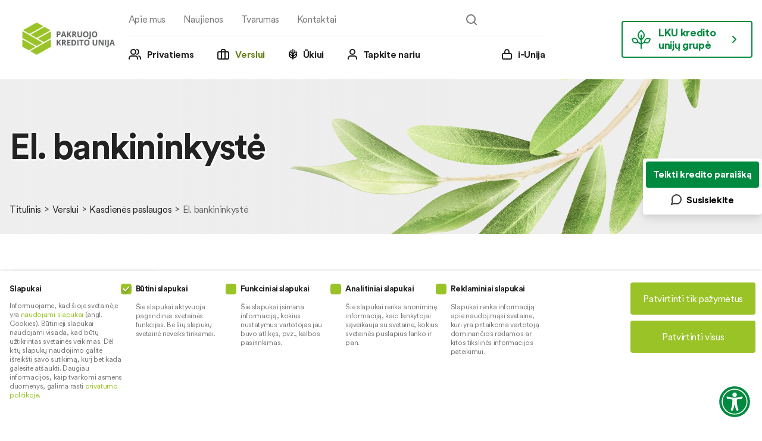

--- FILE ---
content_type: text/html; charset=UTF-8
request_url: https://pakruojounija.lku.lt/verslui-3/kasdienes-paslaugos/el-bankininkyste/
body_size: 25055
content:
<!DOCTYPE html>
<html lang="lt-LT" class="no-js no-svg">
<head>
    <meta charset="UTF-8">
    <meta name="viewport" content="width=device-width, initial-scale=1">
    <link rel="profile" href="http://gmpg.org/xfn/11">
    <script>(function(html){html.className = html.className.replace(/\bno-js\b/,'js')})(document.documentElement);</script>
<meta name='robots' content='index, follow, max-image-preview:large, max-snippet:-1, max-video-preview:-1' />
	<style>img:is([sizes="auto" i], [sizes^="auto," i]) { contain-intrinsic-size: 3000px 1500px }</style>
	
	<!-- This site is optimized with the Yoast SEO plugin v26.3 - https://yoast.com/wordpress/plugins/seo/ -->
	<title>El. bankininkystė | Pakruojo kredito unija kredito unijų grupė</title>
	<meta name="description" content="Valdykite savo finansus internetu lengvai ir greitai, nes su el. bankininkyste „i-Unija“ mes – dar arčiau Jūsų!" />
	<link rel="canonical" href="https://pakruojounija.lku.lt/verslui-3/kasdienes-paslaugos/el-bankininkyste/" />
	<meta property="og:locale" content="lt_LT" />
	<meta property="og:type" content="article" />
	<meta property="og:title" content="El. bankininkystė | Pakruojo kredito unija kredito unijų grupė" />
	<meta property="og:description" content="Valdykite savo finansus internetu lengvai ir greitai, nes su el. bankininkyste „i-Unija“ mes – dar arčiau Jūsų!" />
	<meta property="og:url" content="https://pakruojounija.lku.lt/verslui-3/kasdienes-paslaugos/el-bankininkyste/" />
	<meta property="og:site_name" content="Pakruojo kredito unija" />
	<meta property="article:modified_time" content="2025-10-22T07:59:07+00:00" />
	<meta name="twitter:card" content="summary_large_image" />
	<meta name="twitter:label1" content="Est. reading time" />
	<meta name="twitter:data1" content="1 minutė" />
	<script type="application/ld+json" class="yoast-schema-graph">{"@context":"https://schema.org","@graph":[{"@type":"WebPage","@id":"https://pakruojounija.lku.lt/verslui-3/kasdienes-paslaugos/el-bankininkyste/","url":"https://pakruojounija.lku.lt/verslui-3/kasdienes-paslaugos/el-bankininkyste/","name":"El. bankininkystė | Pakruojo kredito unija kredito unijų grupė","isPartOf":{"@id":"https://pakruojounija.lku.lt/#website"},"datePublished":"2020-08-10T12:25:00+00:00","dateModified":"2025-10-22T07:59:07+00:00","description":"Valdykite savo finansus internetu lengvai ir greitai, nes su el. bankininkyste „i-Unija“ mes – dar arčiau Jūsų!","breadcrumb":{"@id":"https://pakruojounija.lku.lt/verslui-3/kasdienes-paslaugos/el-bankininkyste/#breadcrumb"},"inLanguage":"lt-LT","potentialAction":[{"@type":"ReadAction","target":["https://pakruojounija.lku.lt/verslui-3/kasdienes-paslaugos/el-bankininkyste/"]}]},{"@type":"BreadcrumbList","@id":"https://pakruojounija.lku.lt/verslui-3/kasdienes-paslaugos/el-bankininkyste/#breadcrumb","itemListElement":[{"@type":"ListItem","position":1,"name":"Home","item":"https://pakruojounija.lku.lt/"},{"@type":"ListItem","position":2,"name":"El. bankininkystė"}]},{"@type":"WebSite","@id":"https://pakruojounija.lku.lt/#website","url":"https://pakruojounija.lku.lt/","name":"Pakruojo kredito unija","description":"Pakruojo kredito unija | LKU kredito unijų grupė","publisher":{"@id":"https://pakruojounija.lku.lt/#organization"},"potentialAction":[{"@type":"SearchAction","target":{"@type":"EntryPoint","urlTemplate":"https://pakruojounija.lku.lt/?s={search_term_string}"},"query-input":{"@type":"PropertyValueSpecification","valueRequired":true,"valueName":"search_term_string"}}],"inLanguage":"lt-LT"},{"@type":"Organization","@id":"https://pakruojounija.lku.lt/#organization","name":"Pakruojo kredito unija","url":"https://pakruojounija.lku.lt/","logo":{"@type":"ImageObject","inLanguage":"lt-LT","@id":"https://pakruojounija.lku.lt/#/schema/logo/image/","url":"https://pakruojounija.lku.lt/wp-content/uploads/sites/42/2021/01/cropped-Pakruojo-ukininku_LKU_RGB-30a.png","contentUrl":"https://pakruojounija.lku.lt/wp-content/uploads/sites/42/2021/01/cropped-Pakruojo-ukininku_LKU_RGB-30a.png","width":936,"height":250,"caption":"Pakruojo kredito unija"},"image":{"@id":"https://pakruojounija.lku.lt/#/schema/logo/image/"}}]}</script>
	<!-- / Yoast SEO plugin. -->


<script type='application/javascript'  id='pys-version-script'>console.log('PixelYourSite Free version 11.1.3');</script>
<link rel='dns-prefetch' href='//code.jquery.com' />
<link rel='dns-prefetch' href='//www.googletagmanager.com' />
<link rel="alternate" type="application/rss+xml" title="Pakruojo kredito unija &raquo; Įrašų RSS srautas" href="https://pakruojounija.lku.lt/feed/" />
<link rel="alternate" type="application/rss+xml" title="Pakruojo kredito unija &raquo; Komentarų RSS srautas" href="https://pakruojounija.lku.lt/comments/feed/" />
<script>
window._wpemojiSettings = {"baseUrl":"https:\/\/s.w.org\/images\/core\/emoji\/16.0.1\/72x72\/","ext":".png","svgUrl":"https:\/\/s.w.org\/images\/core\/emoji\/16.0.1\/svg\/","svgExt":".svg","source":{"concatemoji":"https:\/\/pakruojounija.lku.lt\/wp-includes\/js\/wp-emoji-release.min.js?ver=6.8.3"}};
/*! This file is auto-generated */
!function(s,n){var o,i,e;function c(e){try{var t={supportTests:e,timestamp:(new Date).valueOf()};sessionStorage.setItem(o,JSON.stringify(t))}catch(e){}}function p(e,t,n){e.clearRect(0,0,e.canvas.width,e.canvas.height),e.fillText(t,0,0);var t=new Uint32Array(e.getImageData(0,0,e.canvas.width,e.canvas.height).data),a=(e.clearRect(0,0,e.canvas.width,e.canvas.height),e.fillText(n,0,0),new Uint32Array(e.getImageData(0,0,e.canvas.width,e.canvas.height).data));return t.every(function(e,t){return e===a[t]})}function u(e,t){e.clearRect(0,0,e.canvas.width,e.canvas.height),e.fillText(t,0,0);for(var n=e.getImageData(16,16,1,1),a=0;a<n.data.length;a++)if(0!==n.data[a])return!1;return!0}function f(e,t,n,a){switch(t){case"flag":return n(e,"\ud83c\udff3\ufe0f\u200d\u26a7\ufe0f","\ud83c\udff3\ufe0f\u200b\u26a7\ufe0f")?!1:!n(e,"\ud83c\udde8\ud83c\uddf6","\ud83c\udde8\u200b\ud83c\uddf6")&&!n(e,"\ud83c\udff4\udb40\udc67\udb40\udc62\udb40\udc65\udb40\udc6e\udb40\udc67\udb40\udc7f","\ud83c\udff4\u200b\udb40\udc67\u200b\udb40\udc62\u200b\udb40\udc65\u200b\udb40\udc6e\u200b\udb40\udc67\u200b\udb40\udc7f");case"emoji":return!a(e,"\ud83e\udedf")}return!1}function g(e,t,n,a){var r="undefined"!=typeof WorkerGlobalScope&&self instanceof WorkerGlobalScope?new OffscreenCanvas(300,150):s.createElement("canvas"),o=r.getContext("2d",{willReadFrequently:!0}),i=(o.textBaseline="top",o.font="600 32px Arial",{});return e.forEach(function(e){i[e]=t(o,e,n,a)}),i}function t(e){var t=s.createElement("script");t.src=e,t.defer=!0,s.head.appendChild(t)}"undefined"!=typeof Promise&&(o="wpEmojiSettingsSupports",i=["flag","emoji"],n.supports={everything:!0,everythingExceptFlag:!0},e=new Promise(function(e){s.addEventListener("DOMContentLoaded",e,{once:!0})}),new Promise(function(t){var n=function(){try{var e=JSON.parse(sessionStorage.getItem(o));if("object"==typeof e&&"number"==typeof e.timestamp&&(new Date).valueOf()<e.timestamp+604800&&"object"==typeof e.supportTests)return e.supportTests}catch(e){}return null}();if(!n){if("undefined"!=typeof Worker&&"undefined"!=typeof OffscreenCanvas&&"undefined"!=typeof URL&&URL.createObjectURL&&"undefined"!=typeof Blob)try{var e="postMessage("+g.toString()+"("+[JSON.stringify(i),f.toString(),p.toString(),u.toString()].join(",")+"));",a=new Blob([e],{type:"text/javascript"}),r=new Worker(URL.createObjectURL(a),{name:"wpTestEmojiSupports"});return void(r.onmessage=function(e){c(n=e.data),r.terminate(),t(n)})}catch(e){}c(n=g(i,f,p,u))}t(n)}).then(function(e){for(var t in e)n.supports[t]=e[t],n.supports.everything=n.supports.everything&&n.supports[t],"flag"!==t&&(n.supports.everythingExceptFlag=n.supports.everythingExceptFlag&&n.supports[t]);n.supports.everythingExceptFlag=n.supports.everythingExceptFlag&&!n.supports.flag,n.DOMReady=!1,n.readyCallback=function(){n.DOMReady=!0}}).then(function(){return e}).then(function(){var e;n.supports.everything||(n.readyCallback(),(e=n.source||{}).concatemoji?t(e.concatemoji):e.wpemoji&&e.twemoji&&(t(e.twemoji),t(e.wpemoji)))}))}((window,document),window._wpemojiSettings);
</script>
<style id='wp-emoji-styles-inline-css'>

	img.wp-smiley, img.emoji {
		display: inline !important;
		border: none !important;
		box-shadow: none !important;
		height: 1em !important;
		width: 1em !important;
		margin: 0 0.07em !important;
		vertical-align: -0.1em !important;
		background: none !important;
		padding: 0 !important;
	}
</style>
<link rel='stylesheet' id='wp-block-library-css' href='https://pakruojounija.lku.lt/wp-includes/css/dist/block-library/style.min.css?ver=6.8.3' media='all' />
<style id='wp-block-library-theme-inline-css'>
.wp-block-audio :where(figcaption){color:#555;font-size:13px;text-align:center}.is-dark-theme .wp-block-audio :where(figcaption){color:#ffffffa6}.wp-block-audio{margin:0 0 1em}.wp-block-code{border:1px solid #ccc;border-radius:4px;font-family:Menlo,Consolas,monaco,monospace;padding:.8em 1em}.wp-block-embed :where(figcaption){color:#555;font-size:13px;text-align:center}.is-dark-theme .wp-block-embed :where(figcaption){color:#ffffffa6}.wp-block-embed{margin:0 0 1em}.blocks-gallery-caption{color:#555;font-size:13px;text-align:center}.is-dark-theme .blocks-gallery-caption{color:#ffffffa6}:root :where(.wp-block-image figcaption){color:#555;font-size:13px;text-align:center}.is-dark-theme :root :where(.wp-block-image figcaption){color:#ffffffa6}.wp-block-image{margin:0 0 1em}.wp-block-pullquote{border-bottom:4px solid;border-top:4px solid;color:currentColor;margin-bottom:1.75em}.wp-block-pullquote cite,.wp-block-pullquote footer,.wp-block-pullquote__citation{color:currentColor;font-size:.8125em;font-style:normal;text-transform:uppercase}.wp-block-quote{border-left:.25em solid;margin:0 0 1.75em;padding-left:1em}.wp-block-quote cite,.wp-block-quote footer{color:currentColor;font-size:.8125em;font-style:normal;position:relative}.wp-block-quote:where(.has-text-align-right){border-left:none;border-right:.25em solid;padding-left:0;padding-right:1em}.wp-block-quote:where(.has-text-align-center){border:none;padding-left:0}.wp-block-quote.is-large,.wp-block-quote.is-style-large,.wp-block-quote:where(.is-style-plain){border:none}.wp-block-search .wp-block-search__label{font-weight:700}.wp-block-search__button{border:1px solid #ccc;padding:.375em .625em}:where(.wp-block-group.has-background){padding:1.25em 2.375em}.wp-block-separator.has-css-opacity{opacity:.4}.wp-block-separator{border:none;border-bottom:2px solid;margin-left:auto;margin-right:auto}.wp-block-separator.has-alpha-channel-opacity{opacity:1}.wp-block-separator:not(.is-style-wide):not(.is-style-dots){width:100px}.wp-block-separator.has-background:not(.is-style-dots){border-bottom:none;height:1px}.wp-block-separator.has-background:not(.is-style-wide):not(.is-style-dots){height:2px}.wp-block-table{margin:0 0 1em}.wp-block-table td,.wp-block-table th{word-break:normal}.wp-block-table :where(figcaption){color:#555;font-size:13px;text-align:center}.is-dark-theme .wp-block-table :where(figcaption){color:#ffffffa6}.wp-block-video :where(figcaption){color:#555;font-size:13px;text-align:center}.is-dark-theme .wp-block-video :where(figcaption){color:#ffffffa6}.wp-block-video{margin:0 0 1em}:root :where(.wp-block-template-part.has-background){margin-bottom:0;margin-top:0;padding:1.25em 2.375em}
</style>
<style id='classic-theme-styles-inline-css'>
/*! This file is auto-generated */
.wp-block-button__link{color:#fff;background-color:#32373c;border-radius:9999px;box-shadow:none;text-decoration:none;padding:calc(.667em + 2px) calc(1.333em + 2px);font-size:1.125em}.wp-block-file__button{background:#32373c;color:#fff;text-decoration:none}
</style>
<style id='global-styles-inline-css'>
:root{--wp--preset--aspect-ratio--square: 1;--wp--preset--aspect-ratio--4-3: 4/3;--wp--preset--aspect-ratio--3-4: 3/4;--wp--preset--aspect-ratio--3-2: 3/2;--wp--preset--aspect-ratio--2-3: 2/3;--wp--preset--aspect-ratio--16-9: 16/9;--wp--preset--aspect-ratio--9-16: 9/16;--wp--preset--color--black: #000000;--wp--preset--color--cyan-bluish-gray: #abb8c3;--wp--preset--color--white: #ffffff;--wp--preset--color--pale-pink: #f78da7;--wp--preset--color--vivid-red: #cf2e2e;--wp--preset--color--luminous-vivid-orange: #ff6900;--wp--preset--color--luminous-vivid-amber: #fcb900;--wp--preset--color--light-green-cyan: #7bdcb5;--wp--preset--color--vivid-green-cyan: #00d084;--wp--preset--color--pale-cyan-blue: #8ed1fc;--wp--preset--color--vivid-cyan-blue: #0693e3;--wp--preset--color--vivid-purple: #9b51e0;--wp--preset--gradient--vivid-cyan-blue-to-vivid-purple: linear-gradient(135deg,rgba(6,147,227,1) 0%,rgb(155,81,224) 100%);--wp--preset--gradient--light-green-cyan-to-vivid-green-cyan: linear-gradient(135deg,rgb(122,220,180) 0%,rgb(0,208,130) 100%);--wp--preset--gradient--luminous-vivid-amber-to-luminous-vivid-orange: linear-gradient(135deg,rgba(252,185,0,1) 0%,rgba(255,105,0,1) 100%);--wp--preset--gradient--luminous-vivid-orange-to-vivid-red: linear-gradient(135deg,rgba(255,105,0,1) 0%,rgb(207,46,46) 100%);--wp--preset--gradient--very-light-gray-to-cyan-bluish-gray: linear-gradient(135deg,rgb(238,238,238) 0%,rgb(169,184,195) 100%);--wp--preset--gradient--cool-to-warm-spectrum: linear-gradient(135deg,rgb(74,234,220) 0%,rgb(151,120,209) 20%,rgb(207,42,186) 40%,rgb(238,44,130) 60%,rgb(251,105,98) 80%,rgb(254,248,76) 100%);--wp--preset--gradient--blush-light-purple: linear-gradient(135deg,rgb(255,206,236) 0%,rgb(152,150,240) 100%);--wp--preset--gradient--blush-bordeaux: linear-gradient(135deg,rgb(254,205,165) 0%,rgb(254,45,45) 50%,rgb(107,0,62) 100%);--wp--preset--gradient--luminous-dusk: linear-gradient(135deg,rgb(255,203,112) 0%,rgb(199,81,192) 50%,rgb(65,88,208) 100%);--wp--preset--gradient--pale-ocean: linear-gradient(135deg,rgb(255,245,203) 0%,rgb(182,227,212) 50%,rgb(51,167,181) 100%);--wp--preset--gradient--electric-grass: linear-gradient(135deg,rgb(202,248,128) 0%,rgb(113,206,126) 100%);--wp--preset--gradient--midnight: linear-gradient(135deg,rgb(2,3,129) 0%,rgb(40,116,252) 100%);--wp--preset--font-size--small: 13px;--wp--preset--font-size--medium: 20px;--wp--preset--font-size--large: 36px;--wp--preset--font-size--x-large: 42px;--wp--preset--spacing--20: 0.44rem;--wp--preset--spacing--30: 0.67rem;--wp--preset--spacing--40: 1rem;--wp--preset--spacing--50: 1.5rem;--wp--preset--spacing--60: 2.25rem;--wp--preset--spacing--70: 3.38rem;--wp--preset--spacing--80: 5.06rem;--wp--preset--shadow--natural: 6px 6px 9px rgba(0, 0, 0, 0.2);--wp--preset--shadow--deep: 12px 12px 50px rgba(0, 0, 0, 0.4);--wp--preset--shadow--sharp: 6px 6px 0px rgba(0, 0, 0, 0.2);--wp--preset--shadow--outlined: 6px 6px 0px -3px rgba(255, 255, 255, 1), 6px 6px rgba(0, 0, 0, 1);--wp--preset--shadow--crisp: 6px 6px 0px rgba(0, 0, 0, 1);}:where(.is-layout-flex){gap: 0.5em;}:where(.is-layout-grid){gap: 0.5em;}body .is-layout-flex{display: flex;}.is-layout-flex{flex-wrap: wrap;align-items: center;}.is-layout-flex > :is(*, div){margin: 0;}body .is-layout-grid{display: grid;}.is-layout-grid > :is(*, div){margin: 0;}:where(.wp-block-columns.is-layout-flex){gap: 2em;}:where(.wp-block-columns.is-layout-grid){gap: 2em;}:where(.wp-block-post-template.is-layout-flex){gap: 1.25em;}:where(.wp-block-post-template.is-layout-grid){gap: 1.25em;}.has-black-color{color: var(--wp--preset--color--black) !important;}.has-cyan-bluish-gray-color{color: var(--wp--preset--color--cyan-bluish-gray) !important;}.has-white-color{color: var(--wp--preset--color--white) !important;}.has-pale-pink-color{color: var(--wp--preset--color--pale-pink) !important;}.has-vivid-red-color{color: var(--wp--preset--color--vivid-red) !important;}.has-luminous-vivid-orange-color{color: var(--wp--preset--color--luminous-vivid-orange) !important;}.has-luminous-vivid-amber-color{color: var(--wp--preset--color--luminous-vivid-amber) !important;}.has-light-green-cyan-color{color: var(--wp--preset--color--light-green-cyan) !important;}.has-vivid-green-cyan-color{color: var(--wp--preset--color--vivid-green-cyan) !important;}.has-pale-cyan-blue-color{color: var(--wp--preset--color--pale-cyan-blue) !important;}.has-vivid-cyan-blue-color{color: var(--wp--preset--color--vivid-cyan-blue) !important;}.has-vivid-purple-color{color: var(--wp--preset--color--vivid-purple) !important;}.has-black-background-color{background-color: var(--wp--preset--color--black) !important;}.has-cyan-bluish-gray-background-color{background-color: var(--wp--preset--color--cyan-bluish-gray) !important;}.has-white-background-color{background-color: var(--wp--preset--color--white) !important;}.has-pale-pink-background-color{background-color: var(--wp--preset--color--pale-pink) !important;}.has-vivid-red-background-color{background-color: var(--wp--preset--color--vivid-red) !important;}.has-luminous-vivid-orange-background-color{background-color: var(--wp--preset--color--luminous-vivid-orange) !important;}.has-luminous-vivid-amber-background-color{background-color: var(--wp--preset--color--luminous-vivid-amber) !important;}.has-light-green-cyan-background-color{background-color: var(--wp--preset--color--light-green-cyan) !important;}.has-vivid-green-cyan-background-color{background-color: var(--wp--preset--color--vivid-green-cyan) !important;}.has-pale-cyan-blue-background-color{background-color: var(--wp--preset--color--pale-cyan-blue) !important;}.has-vivid-cyan-blue-background-color{background-color: var(--wp--preset--color--vivid-cyan-blue) !important;}.has-vivid-purple-background-color{background-color: var(--wp--preset--color--vivid-purple) !important;}.has-black-border-color{border-color: var(--wp--preset--color--black) !important;}.has-cyan-bluish-gray-border-color{border-color: var(--wp--preset--color--cyan-bluish-gray) !important;}.has-white-border-color{border-color: var(--wp--preset--color--white) !important;}.has-pale-pink-border-color{border-color: var(--wp--preset--color--pale-pink) !important;}.has-vivid-red-border-color{border-color: var(--wp--preset--color--vivid-red) !important;}.has-luminous-vivid-orange-border-color{border-color: var(--wp--preset--color--luminous-vivid-orange) !important;}.has-luminous-vivid-amber-border-color{border-color: var(--wp--preset--color--luminous-vivid-amber) !important;}.has-light-green-cyan-border-color{border-color: var(--wp--preset--color--light-green-cyan) !important;}.has-vivid-green-cyan-border-color{border-color: var(--wp--preset--color--vivid-green-cyan) !important;}.has-pale-cyan-blue-border-color{border-color: var(--wp--preset--color--pale-cyan-blue) !important;}.has-vivid-cyan-blue-border-color{border-color: var(--wp--preset--color--vivid-cyan-blue) !important;}.has-vivid-purple-border-color{border-color: var(--wp--preset--color--vivid-purple) !important;}.has-vivid-cyan-blue-to-vivid-purple-gradient-background{background: var(--wp--preset--gradient--vivid-cyan-blue-to-vivid-purple) !important;}.has-light-green-cyan-to-vivid-green-cyan-gradient-background{background: var(--wp--preset--gradient--light-green-cyan-to-vivid-green-cyan) !important;}.has-luminous-vivid-amber-to-luminous-vivid-orange-gradient-background{background: var(--wp--preset--gradient--luminous-vivid-amber-to-luminous-vivid-orange) !important;}.has-luminous-vivid-orange-to-vivid-red-gradient-background{background: var(--wp--preset--gradient--luminous-vivid-orange-to-vivid-red) !important;}.has-very-light-gray-to-cyan-bluish-gray-gradient-background{background: var(--wp--preset--gradient--very-light-gray-to-cyan-bluish-gray) !important;}.has-cool-to-warm-spectrum-gradient-background{background: var(--wp--preset--gradient--cool-to-warm-spectrum) !important;}.has-blush-light-purple-gradient-background{background: var(--wp--preset--gradient--blush-light-purple) !important;}.has-blush-bordeaux-gradient-background{background: var(--wp--preset--gradient--blush-bordeaux) !important;}.has-luminous-dusk-gradient-background{background: var(--wp--preset--gradient--luminous-dusk) !important;}.has-pale-ocean-gradient-background{background: var(--wp--preset--gradient--pale-ocean) !important;}.has-electric-grass-gradient-background{background: var(--wp--preset--gradient--electric-grass) !important;}.has-midnight-gradient-background{background: var(--wp--preset--gradient--midnight) !important;}.has-small-font-size{font-size: var(--wp--preset--font-size--small) !important;}.has-medium-font-size{font-size: var(--wp--preset--font-size--medium) !important;}.has-large-font-size{font-size: var(--wp--preset--font-size--large) !important;}.has-x-large-font-size{font-size: var(--wp--preset--font-size--x-large) !important;}
:where(.wp-block-post-template.is-layout-flex){gap: 1.25em;}:where(.wp-block-post-template.is-layout-grid){gap: 1.25em;}
:where(.wp-block-columns.is-layout-flex){gap: 2em;}:where(.wp-block-columns.is-layout-grid){gap: 2em;}
:root :where(.wp-block-pullquote){font-size: 1.5em;line-height: 1.6;}
</style>
<link rel='stylesheet' id='twentyseventeen-style-css' href='https://pakruojounija.lku.lt/wp-content/themes/lku/style.css?ver=2024070117' media='all' />
<link rel='stylesheet' id='twentyseventeen-theme-style-css' href='https://pakruojounija.lku.lt/wp-content/themes/lku/assets/theme.css?ver=20260115' media='all' />
<!--[if lt IE 9]>
<script src="https://pakruojounija.lku.lt/wp-content/themes/lku/assets/js/html5.js?ver=20161020" id="html5-js"></script>
<![endif]-->
<script src="https://pakruojounija.lku.lt/wp-includes/js/jquery/jquery.min.js?ver=3.7.1" id="jquery-core-js"></script>
<script src="https://pakruojounija.lku.lt/wp-includes/js/jquery/jquery-migrate.min.js?ver=3.4.1" id="jquery-migrate-js"></script>
<script src="https://pakruojounija.lku.lt/wp-content/plugins/pixelyoursite/dist/scripts/jquery.bind-first-0.2.3.min.js?ver=6.8.3" id="jquery-bind-first-js"></script>
<script src="https://pakruojounija.lku.lt/wp-content/plugins/pixelyoursite/dist/scripts/js.cookie-2.1.3.min.js?ver=2.1.3" id="js-cookie-pys-js"></script>
<script src="https://pakruojounija.lku.lt/wp-content/plugins/pixelyoursite/dist/scripts/tld.min.js?ver=2.3.1" id="js-tld-js"></script>
<script id="pys-js-extra">
var pysOptions = {"staticEvents":[],"dynamicEvents":[],"triggerEvents":[],"triggerEventTypes":[],"debug":"","siteUrl":"https:\/\/pakruojounija.lku.lt","ajaxUrl":"https:\/\/pakruojounija.lku.lt\/wp-admin\/admin-ajax.php","ajax_event":"4deac7479c","enable_remove_download_url_param":"1","cookie_duration":"7","last_visit_duration":"60","enable_success_send_form":"","ajaxForServerEvent":"1","ajaxForServerStaticEvent":"1","useSendBeacon":"1","send_external_id":"1","external_id_expire":"180","track_cookie_for_subdomains":"1","google_consent_mode":"1","gdpr":{"ajax_enabled":false,"all_disabled_by_api":false,"facebook_disabled_by_api":false,"analytics_disabled_by_api":false,"google_ads_disabled_by_api":false,"pinterest_disabled_by_api":false,"bing_disabled_by_api":false,"externalID_disabled_by_api":false,"facebook_prior_consent_enabled":true,"analytics_prior_consent_enabled":true,"google_ads_prior_consent_enabled":null,"pinterest_prior_consent_enabled":true,"bing_prior_consent_enabled":true,"cookiebot_integration_enabled":false,"cookiebot_facebook_consent_category":"marketing","cookiebot_analytics_consent_category":"statistics","cookiebot_tiktok_consent_category":"marketing","cookiebot_google_ads_consent_category":"marketing","cookiebot_pinterest_consent_category":"marketing","cookiebot_bing_consent_category":"marketing","consent_magic_integration_enabled":false,"real_cookie_banner_integration_enabled":false,"cookie_notice_integration_enabled":false,"cookie_law_info_integration_enabled":false,"analytics_storage":{"enabled":true,"value":"granted","filter":false},"ad_storage":{"enabled":true,"value":"granted","filter":false},"ad_user_data":{"enabled":true,"value":"granted","filter":false},"ad_personalization":{"enabled":true,"value":"granted","filter":false}},"cookie":{"disabled_all_cookie":false,"disabled_start_session_cookie":false,"disabled_advanced_form_data_cookie":false,"disabled_landing_page_cookie":false,"disabled_first_visit_cookie":false,"disabled_trafficsource_cookie":false,"disabled_utmTerms_cookie":false,"disabled_utmId_cookie":false},"tracking_analytics":{"TrafficSource":"direct","TrafficLanding":"undefined","TrafficUtms":[],"TrafficUtmsId":[]},"GATags":{"ga_datalayer_type":"default","ga_datalayer_name":"dataLayerPYS"},"woo":{"enabled":false},"edd":{"enabled":false},"cache_bypass":"1769778410"};
</script>
<script src="https://pakruojounija.lku.lt/wp-content/plugins/pixelyoursite/dist/scripts/public.js?ver=11.1.3" id="pys-js"></script>
<link rel="https://api.w.org/" href="https://pakruojounija.lku.lt/wp-json/" /><link rel="alternate" title="JSON" type="application/json" href="https://pakruojounija.lku.lt/wp-json/wp/v2/pages/3060" /><link rel="EditURI" type="application/rsd+xml" title="RSD" href="https://pakruojounija.lku.lt/xmlrpc.php?rsd" />
<meta name="generator" content="WordPress 6.8.3" />
<link rel='shortlink' href='https://pakruojounija.lku.lt/?p=3060' />
<link rel="alternate" title="oEmbed (JSON)" type="application/json+oembed" href="https://pakruojounija.lku.lt/wp-json/oembed/1.0/embed?url=https%3A%2F%2Fpakruojounija.lku.lt%2Fverslui-3%2Fkasdienes-paslaugos%2Fel-bankininkyste%2F&#038;lang=lt" />
<link rel="alternate" title="oEmbed (XML)" type="text/xml+oembed" href="https://pakruojounija.lku.lt/wp-json/oembed/1.0/embed?url=https%3A%2F%2Fpakruojounija.lku.lt%2Fverslui-3%2Fkasdienes-paslaugos%2Fel-bankininkyste%2F&#038;format=xml&#038;lang=lt" />
<meta name="generator" content="Site Kit by Google 1.165.0" /><meta name="facebook-domain-verification" content="p4muh14so252js4i6u3a6ba68jwdmy" /> <script type='application/javascript' id='pys-config-warning-script'>console.warn('PixelYourSite: no pixel configured.');</script>
    <link rel="apple-touch-icon" sizes="180x180" href="/apple-touch-icon.png">
    <link rel="icon" type="image/png" sizes="32x32" href="/favicon-32x32.png">
    <link rel="icon" type="image/png" sizes="16x16" href="/favicon-16x16.png">
    <link rel="manifest" href="/site.webmanifest">
    <link rel="mask-icon" href="/safari-pinned-tab.svg" color="#9ac328">
    <meta name="msapplication-TileColor" content="#ffffff">
    <meta name="theme-color" content="#ffffff">
    <link rel="stylesheet" href="https://unpkg.com/leaflet@1.6.0/dist/leaflet.css"/>
            <script src="https://cdn.amcharts.com/lib/version/4.9.31/core.js"></script>
        <script src="https://cdn.amcharts.com/lib/version/4.9.31/charts.js"></script>
        <script src="https://cdn.amcharts.com/lib/version/4.9.31/themes/animated.js"></script>
        <script src="https://cdn.amcharts.com/lib/version/4.9.31/lang/lt_LT.js"></script>
                <!-- Facebook Pixel Code -->
    <script>
        !function(f,b,e,v,n,t,s)
        {if(f.fbq)return;n=f.fbq=function(){n.callMethod?
            n.callMethod.apply(n,arguments):n.queue.push(arguments)};
            if(!f._fbq)f._fbq=n;n.push=n;n.loaded=!0;n.version='2.0';
            n.queue=[];t=b.createElement(e);t.async=!0;
            t.src=v;s=b.getElementsByTagName(e)[0];
            s.parentNode.insertBefore(t,s)}(window, document,'script',
            'https://connect.facebook.net/en_US/fbevents.js');
        fbq('init', '402218158167252');
        fbq('track', 'PageView');
    </script>
    <noscript>
        <img height="1" width="1" style="display:none" src="https://www.facebook.com/tr?id=402218158167252&ev=PageView&noscript=1"/>
    </noscript>
    <!-- End Facebook Pixel Code -->
        <script type="text/javascript">
        var widgetId1;
        var widgetId2;
        var onloadCallback = function() {
            if(document.getElementById("example1")){
                widgetId1 = grecaptcha.render('example1', {
                    'sitekey' : '6Lf7_SsaAAAAAGfrtCRMODJ5pi-5P1D4jN8_fcfy',
                });
            }
            if(document.getElementById("example2")) {
                widgetId2= grecaptcha.render('example2', {
                    'sitekey' : '6Lf7_SsaAAAAAGfrtCRMODJ5pi-5P1D4jN8_fcfy',
                });
            }
        };
    </script>

</head>
<body class="wp-singular page-template-default page page-id-3060 page-child parent-pageid-2937 wp-custom-logo wp-embed-responsive wp-theme-lku group-blog has-header-image page-two-column colors-light">
    <a href="#main" class="skip-link">Pereiti prie pagrindinio turinio</a>
    <div id="slider-live-region" class="screen-reader-text" role="status" aria-live="polite" aria-atomic="true"></div>
    
<div id="page" class="site">

	<header id="masthead" class="site-header" role="banner">

        <div class="wrap">
            <div class="logo">
                
<a href="https://pakruojounija.lku.lt/" class="custom-logo-link" rel="home"><img width="936" height="250" src="https://pakruojounija.lku.lt/wp-content/uploads/sites/42/2021/01/cropped-Pakruojo-ukininku_LKU_RGB-30a.png" class="custom-logo" alt="Pakruojo kredito unija" decoding="async" fetchpriority="high" /></a>            </div>

            <div class="menu-holder">

                <div class="menu-top">
                                            <div class="menu-list">
                            
<div class="menu-top-menu-lt-container"><ul id="top-menu" class="menu"><li id="menu-item-24" class="menu-item menu-item-type-post_type menu-item-object-page menu-item-has-children menu-item-24"><a href="https://pakruojounija.lku.lt/apie-mus/">Apie mus<svg class="icon icon-angle-down" aria-hidden="true" role="img"> <use href="#icon-angle-down" xlink:href="#icon-angle-down"></use> </svg></a>
<ul class="sub-menu">
	<li id="menu-item-161" class="menu-item menu-item-type-post_type menu-item-object-page menu-item-161"><a href="https://pakruojounija.lku.lt/apie-mus/kredito-unijos-finansines-ataskaitos/">Kredito unijos finansinės ataskaitos</a></li>
	<li id="menu-item-533" class="menu-item menu-item-type-post_type menu-item-object-page menu-item-533"><a href="https://pakruojounija.lku.lt/kontaktai/">Kontaktai</a></li>
	<li id="menu-item-536" class="menu-item menu-item-type-post_type menu-item-object-page menu-item-536"><a href="https://pakruojounija.lku.lt/apie-mus/karjera/">Karjera</a></li>
	<li id="menu-item-3196" class="menu-item menu-item-type-post_type menu-item-object-page menu-item-3196"><a href="https://pakruojounija.lku.lt/apie-mus/socialine-atsakomybe/">Socialinė atsakomybė</a></li>
</ul>
</li>
<li id="menu-item-23" class="menu-item menu-item-type-post_type menu-item-object-page menu-item-23"><a href="https://pakruojounija.lku.lt/naujienos/">Naujienos</a></li>
<li id="menu-item-2918" class="menu-item menu-item-type-post_type menu-item-object-page menu-item-2918"><a href="https://pakruojounija.lku.lt/tvarumas/">Tvarumas</a></li>
<li id="menu-item-22" class="menu-item menu-item-type-post_type menu-item-object-page menu-item-22"><a href="https://pakruojounija.lku.lt/kontaktai/">Kontaktai</a></li>
</ul></div>
                        </div>
                                        <div class="search search-disabled">
                        

<form role="search" method="get" class="search-form" action="https://pakruojounija.lku.lt/">
	<label for="search-form-1">
		<span class="screen-reader-text">
            Ieškoti:        </span>
	</label>
	<input type="search" id="search-form-1" class="search-field" placeholder="Paieška ..." value="" name="s" />
	<button type="submit" class="search-submit" aria-label="Ieškoti">
        <svg class="icon icon-search" aria-hidden="true" role="img"> <use href="#icon-search" xlink:href="#icon-search"></use> </svg>        <span class="screen-reader-text">
            Ieškoti        </span>
    </button>
</form>
                    </div>
                                                                            </div>

                <div class="menu-bottom">
                                            <div class="menu-list">
                            <nav id="site-navigation" class="main-navigation" role="navigation" >

	<div class="menu-main-menu-lt-container"><ul id="main-menu" class="menu"><li id="menu-item-41" class="icon-1 disabled menu-item menu-item-type-post_type menu-item-object-page menu-item-has-children menu-item-41"><a href="https://pakruojounija.lku.lt/privatiems/">Privatiems</a>
<ul class="sub-menu">
	<li id="menu-item-993" class="disabled menu-item menu-item-type-custom menu-item-object-custom menu-item-has-children menu-item-993"><a href="/privatiems/kasdienes-paslaugos/naryste-unijoje/">Kasdienės paslaugos</a>
	<ul class="sub-menu">
		<li id="menu-item-3062" class="menu-item menu-item-type-post_type menu-item-object-page menu-item-3062"><a href="https://pakruojounija.lku.lt/privatiems-3/kasdienes-paslaugos/el-bankininkyste/">El. bankininkystė</a></li>
		<li id="menu-item-2153" class="menu-item menu-item-type-post_type menu-item-object-page menu-item-2153"><a href="https://pakruojounija.lku.lt/privatiems-2/kasdienes-paslaugos/mobilioji-programele/">Mobilioji programėlė</a></li>
		<li id="menu-item-311" class="menu-item menu-item-type-post_type menu-item-object-page menu-item-311"><a href="https://pakruojounija.lku.lt/privatiems/kasdienes-paslaugos/saskaita-unijoje/">Sąskaita unijoje</a></li>
		<li id="menu-item-3139" class="menu-item menu-item-type-post_type menu-item-object-page menu-item-3139"><a href="https://pakruojounija.lku.lt/privatiems-3/kasdienes-paslaugos/mokejimai/">Mokėjimai</a></li>
		<li id="menu-item-526" class="menu-item menu-item-type-post_type menu-item-object-page menu-item-has-children menu-item-526"><a href="https://pakruojounija.lku.lt/privatiems/kasdienes-paslaugos/mokejimo-korteles/">Mokėjimo kortelės</a>
		<ul class="sub-menu">
			<li id="menu-item-1073" class="menu-item menu-item-type-post_type menu-item-object-page menu-item-1073"><a href="https://pakruojounija.lku.lt/privatiems/kasdienes-paslaugos/mokejimo-korteles/kredito-kortele-mastercard-standard/">Kredito kortelė „Mastercard Standard“</a></li>
			<li id="menu-item-2834" class="menu-item menu-item-type-post_type menu-item-object-page menu-item-2834"><a href="https://pakruojounija.lku.lt/privatiems/kasdienes-paslaugos/mokejimo-korteles/debeto-kortele-debit-mastercard/">Debeto kortelė „Debit Mastercard“</a></li>
		</ul>
</li>
		<li id="menu-item-2475" class="menu-item menu-item-type-post_type menu-item-object-page menu-item-2475"><a href="https://pakruojounija.lku.lt/privatiems/kasdienes-paslaugos/draudimas/">Draudimas</a></li>
		<li id="menu-item-2977" class="menu-item menu-item-type-post_type menu-item-object-page menu-item-2977"><a href="https://pakruojounija.lku.lt/privatiems-3/kasdienes-paslaugos/korteliu-skaitytuvai/">Kortelių skaitytuvai</a></li>
	</ul>
</li>
	<li id="menu-item-994" class="disabled menu-item menu-item-type-custom menu-item-object-custom menu-item-has-children menu-item-994"><a href="/privatiems/finansavimas/vartojimo-kreditas/">Finansavimas</a>
	<ul class="sub-menu">
		<li id="menu-item-326" class="menu-item menu-item-type-post_type menu-item-object-page menu-item-326"><a href="https://pakruojounija.lku.lt/privatiems/finansavimas/vartojimo-kreditas/">Vartojimo kreditas</a></li>
		<li id="menu-item-323" class="menu-item menu-item-type-post_type menu-item-object-page menu-item-has-children menu-item-323"><a href="https://pakruojounija.lku.lt/privatiems/finansavimas/busto-kreditas/">Būsto kreditas</a>
		<ul class="sub-menu">
			<li id="menu-item-972" class="menu-item menu-item-type-post_type menu-item-object-page menu-item-972"><a href="https://pakruojounija.lku.lt/privatiems/finansavimas/busto-kreditas/busto-kreditas/">Būsto kreditas</a></li>
			<li id="menu-item-973" class="menu-item menu-item-type-post_type menu-item-object-page menu-item-973"><a href="https://pakruojounija.lku.lt/privatiems/finansavimas/busto-kreditas/kreditas-jaunai-seimai-su-valstybes-finansine-paskata/">Būsto kreditas pirmam būstui įsigyti su valstybės finansine paskata</a></li>
		</ul>
</li>
		<li id="menu-item-939" class="menu-item menu-item-type-post_type menu-item-object-page menu-item-939"><a href="https://pakruojounija.lku.lt/privatiems/finansavimas/kreditas-su-turto-ikeitimu/">Kreditas su turto įkeitimu</a></li>
		<li id="menu-item-329" class="menu-item menu-item-type-post_type menu-item-object-page menu-item-329"><a href="https://pakruojounija.lku.lt/privatiems/finansavimas/refinansavimas/">Refinansavimas</a></li>
	</ul>
</li>
	<li id="menu-item-995" class="disabled menu-item menu-item-type-custom menu-item-object-custom menu-item-has-children menu-item-995"><a href="/privatiems/taupymas/terminuotieji-indeliai/">Taupymas</a>
	<ul class="sub-menu">
		<li id="menu-item-338" class="menu-item menu-item-type-post_type menu-item-object-page menu-item-338"><a href="https://pakruojounija.lku.lt/privatiems/taupymas/terminuotieji-indeliai/">Terminuotieji indėliai</a></li>
		<li id="menu-item-3312" class="menu-item menu-item-type-post_type menu-item-object-page menu-item-3312"><a href="https://pakruojounija.lku.lt/privatiems-3/taupymas/neatsaukiami-terminuotieji-indeliai/">Neatšaukiami terminuotieji indėliai</a></li>
		<li id="menu-item-341" class="menu-item menu-item-type-post_type menu-item-object-page menu-item-341"><a href="https://pakruojounija.lku.lt/privatiems/taupymas/taupomieji-indeliai/">Taupomieji indėliai</a></li>
	</ul>
</li>
</ul>
</li>
<li id="menu-item-40" class="icon-2 disabled menu-item menu-item-type-post_type menu-item-object-page current-menu-ancestor current_page_ancestor menu-item-has-children menu-item-40"><a href="https://pakruojounija.lku.lt/verslui/">Verslui</a>
<ul class="sub-menu">
	<li id="menu-item-996" class="disabled menu-item menu-item-type-custom menu-item-object-custom current-menu-ancestor current-menu-parent menu-item-has-children menu-item-996"><a href="/verslui/kasdienes-paslaugos/naryste-unijoje/">Kasdienės paslaugos</a>
	<ul class="sub-menu">
		<li id="menu-item-3063" class="menu-item menu-item-type-post_type menu-item-object-page current-menu-item page_item page-item-3060 current_page_item menu-item-3063"><a href="https://pakruojounija.lku.lt/verslui-3/kasdienes-paslaugos/el-bankininkyste/" aria-current="page">El. bankininkystė</a></li>
		<li id="menu-item-2154" class="menu-item menu-item-type-post_type menu-item-object-page menu-item-2154"><a href="https://pakruojounija.lku.lt/verslui-2/kasdienes-paslaugos/mobilioji-programele/">Mobilioji programėlė</a></li>
		<li id="menu-item-1005" class="menu-item menu-item-type-post_type menu-item-object-page menu-item-1005"><a href="https://pakruojounija.lku.lt/verslui/kasdienes-paslaugos/saskaita-unijoje/">Sąskaita unijoje</a></li>
		<li id="menu-item-3140" class="menu-item menu-item-type-post_type menu-item-object-page menu-item-3140"><a href="https://pakruojounija.lku.lt/verslui-3/kasdienes-paslaugos/mokejimai/">Mokėjimai</a></li>
		<li id="menu-item-2197" class="menu-item menu-item-type-post_type menu-item-object-page menu-item-2197"><a href="https://pakruojounija.lku.lt/verslui-2/kasdienes-paslaugos/mokejimo-korteles/">Kredito kortelė „Mastercard Business“</a></li>
		<li id="menu-item-2958" class="menu-item menu-item-type-post_type menu-item-object-page menu-item-2958"><a href="https://pakruojounija.lku.lt/verslui-3/kasdienes-paslaugos/kaupiamoji-saskaita/">Kaupiamoji sąskaita</a></li>
		<li id="menu-item-2476" class="menu-item menu-item-type-post_type menu-item-object-page menu-item-2476"><a href="https://pakruojounija.lku.lt/verslui/kasdienes-paslaugos/draudimas/">Draudimas</a></li>
		<li id="menu-item-2975" class="menu-item menu-item-type-post_type menu-item-object-page menu-item-2975"><a href="https://pakruojounija.lku.lt/verslui-3/kasdienes-paslaugos/korteliu-skaitytuvai/">Kortelių skaitytuvai</a></li>
	</ul>
</li>
	<li id="menu-item-998" class="disabled menu-item menu-item-type-custom menu-item-object-custom menu-item-has-children menu-item-998"><a href="/verslui/finansavimas/kreditas-verslui/">Finansavimas</a>
	<ul class="sub-menu">
		<li id="menu-item-3369" class="menu-item menu-item-type-post_type menu-item-object-page menu-item-3369"><a href="https://pakruojounija.lku.lt/verslui-3/finansavimas/kreditas-verslui/">Kreditas verslui</a></li>
		<li id="menu-item-3433" class="menu-item menu-item-type-post_type menu-item-object-page menu-item-3433"><a href="https://pakruojounija.lku.lt/verslui-3/finansavimas/lengvatiniai-kreditai/">Lengvatiniai kreditai</a></li>
		<li id="menu-item-3147" class="menu-item menu-item-type-post_type menu-item-object-page menu-item-3147"><a href="https://pakruojounija.lku.lt/verslui-3/finansavimas/faktoringas/">Faktoringas</a></li>
		<li id="menu-item-1017" class="menu-item menu-item-type-post_type menu-item-object-page menu-item-1017"><a href="https://pakruojounija.lku.lt/verslui/finansavimas/refinansavimas/">Refinansavimas</a></li>
	</ul>
</li>
	<li id="menu-item-999" class="disabled menu-item menu-item-type-custom menu-item-object-custom menu-item-has-children menu-item-999"><a href="/verslui/taupymas/terminuotieji-indeliai/">Taupymas</a>
	<ul class="sub-menu">
		<li id="menu-item-1020" class="menu-item menu-item-type-post_type menu-item-object-page menu-item-1020"><a href="https://pakruojounija.lku.lt/verslui/taupymas/terminuotieji-indeliai/">Terminuotieji indėliai</a></li>
		<li id="menu-item-3313" class="menu-item menu-item-type-post_type menu-item-object-page menu-item-3313"><a href="https://pakruojounija.lku.lt/verslui-3/taupymas/neatsaukiami-terminuotieji-indeliai/">Neatšaukiami terminuotieji indėliai</a></li>
	</ul>
</li>
</ul>
</li>
<li id="menu-item-39" class="icon-3 disabled menu-item menu-item-type-post_type menu-item-object-page menu-item-has-children menu-item-39"><a href="https://pakruojounija.lku.lt/ukiui/">Ūkiui</a>
<ul class="sub-menu">
	<li id="menu-item-1000" class="disabled menu-item menu-item-type-custom menu-item-object-custom menu-item-has-children menu-item-1000"><a href="/ukiui/kasdienes-paslaugos/naryste-unijoje/">Kasdienės paslaugos</a>
	<ul class="sub-menu">
		<li id="menu-item-3064" class="menu-item menu-item-type-post_type menu-item-object-page menu-item-3064"><a href="https://pakruojounija.lku.lt/ukiui-3/kasdienes-paslaugos/el-bankininkyste/">El. bankininkystė</a></li>
		<li id="menu-item-2155" class="menu-item menu-item-type-post_type menu-item-object-page menu-item-2155"><a href="https://pakruojounija.lku.lt/ukiui-2/kasdienes-paslaugos/mobilioji-programele/">Mobilioji programėlė</a></li>
		<li id="menu-item-1004" class="menu-item menu-item-type-post_type menu-item-object-page menu-item-1004"><a href="https://pakruojounija.lku.lt/ukiui/kasdienes-paslaugos/saskaita-unijoje/">Sąskaita unijoje</a></li>
		<li id="menu-item-3141" class="menu-item menu-item-type-post_type menu-item-object-page menu-item-3141"><a href="https://pakruojounija.lku.lt/ukiui-3/kasdienes-paslaugos/mokejimai/">Mokėjimai</a></li>
		<li id="menu-item-2477" class="menu-item menu-item-type-post_type menu-item-object-page menu-item-2477"><a href="https://pakruojounija.lku.lt/ukiui/kasdienes-paslaugos/draudimas/">Draudimas</a></li>
		<li id="menu-item-2976" class="menu-item menu-item-type-post_type menu-item-object-page menu-item-2976"><a href="https://pakruojounija.lku.lt/ukiui-3/kasdienes-paslaugos/korteliu-skaitytuvai/">Kortelių skaitytuvai</a></li>
	</ul>
</li>
	<li id="menu-item-1001" class="disabled menu-item menu-item-type-custom menu-item-object-custom menu-item-has-children menu-item-1001"><a href="/ukiui/finansavimas/kreditas-zemes-ukiui/">Finansavimas</a>
	<ul class="sub-menu">
		<li id="menu-item-1018" class="menu-item menu-item-type-post_type menu-item-object-page menu-item-1018"><a href="https://pakruojounija.lku.lt/ukiui/finansavimas/refinansavimas/">Refinansavimas</a></li>
		<li id="menu-item-3239" class="menu-item menu-item-type-post_type menu-item-object-page menu-item-3239"><a href="https://pakruojounija.lku.lt/ukiui-3/finansavimas/lengvatiniai-kreditai/">Lengvatiniai kreditai</a></li>
		<li id="menu-item-3368" class="menu-item menu-item-type-post_type menu-item-object-page menu-item-3368"><a href="https://pakruojounija.lku.lt/ukiui-3/finansavimas/kreditas-zemes-ukiui/">Kreditas žemės ūkiui</a></li>
	</ul>
</li>
	<li id="menu-item-1002" class="disabled menu-item menu-item-type-custom menu-item-object-custom menu-item-has-children menu-item-1002"><a href="/ukiui/taupymas/terminuotieji-indeliai/">Taupymas</a>
	<ul class="sub-menu">
		<li id="menu-item-1023" class="menu-item menu-item-type-post_type menu-item-object-page menu-item-1023"><a href="https://pakruojounija.lku.lt/ukiui/taupymas/terminuotieji-indeliai/">Terminuotieji indėliai</a></li>
		<li id="menu-item-3314" class="menu-item menu-item-type-post_type menu-item-object-page menu-item-3314"><a href="https://pakruojounija.lku.lt/ukiui-3/taupymas/neatsaukiami-terminuotieji-indeliai/">Neatšaukiami terminuotieji indėliai</a></li>
		<li id="menu-item-3822" class="menu-item menu-item-type-post_type menu-item-object-page menu-item-3822"><a href="https://pakruojounija.lku.lt/ukiui-3/taupymas/taupomieji-indeliai/">Taupomieji indėliai</a></li>
	</ul>
</li>
</ul>
</li>
<li id="menu-item-1465" class="icon-4 disabled menu-item menu-item-type-custom menu-item-object-custom menu-item-has-children menu-item-1465"><a href="/tapkite-nariu/?id=62">Tapkite nariu</a>
<ul class="sub-menu">
	<li id="menu-item-3582" class="icon-1 menu-item menu-item-type-custom menu-item-object-custom menu-item-3582"><a href="/tapkite-nariu/privatiems/?id=62">Privatiems</a></li>
	<li id="menu-item-3583" class="icon-2 menu-item menu-item-type-custom menu-item-object-custom menu-item-3583"><a href="/tapkite-nariu/verslui/?id=62">Verslui</a></li>
</ul>
</li>
<li id="menu-item-1537" class="icon-5 item-last menu-item menu-item-type-custom menu-item-object-custom menu-item-1537"><a target="_blank" href="https://www.i-unija.lt/login.htm">i-Unija</a></li>
</ul></div>
</nav><!-- #site-navigation -->
                        </div><!-- .navigation-top -->
                                    </div>

                                    <div class="link">
                        
<div class="menu-big-button-lt-container"><ul id="link-menu-mobile" class="menu"><li id="menu-item-25" class="two-lines menu-item menu-item-type-custom menu-item-object-custom menu-item-25"><a href="https://lku.lt/">LKU kredito unijų grupė</a></li>
</ul></div>                    </div><!-- .navigation-top -->
                
            </div>

            <a class="mobile-menu" href="#" title="Menu">
                <span></span>
                <span></span>
                <span></span>
            </a>

                            <div class="link">
                    
<div class="menu-big-button-lt-container"><ul id="link-menu" class="menu"><li class="two-lines menu-item menu-item-type-custom menu-item-object-custom menu-item-25"><a href="https://lku.lt/">LKU kredito unijų grupė</a></li>
</ul></div>                </div><!-- .navigation-top -->
            
            <div class="clear"></div>
        </div>

	</header><!-- #masthead -->

	<div class="site-content-contain">
		<div id="content" class="site-content">



<div class="entry-header">
    <div class="wrap">
        <div class="wrap-bg" style="background-image: url(/wp-content/uploads/2020/08/leaf-2.png)">
            <div class="wrap-bg-shadow"></div>
            <div class="title">
                <h1 class="entry-title">
                    El. bankininkystė                                    </h1>
                <div class="breadcrumbs" role="navigation" aria-label="Breadcrumb">
                    <a href="https://pakruojounija.lku.lt">Titulinis</a><a href="https://pakruojounija.lku.lt/verslui-3/">Verslui</a><a href="https://pakruojounija.lku.lt/verslui-3/kasdienes-paslaugos/">Kasdienės paslaugos</a><span aria-current="page">El. bankininkystė</span>                </div>
            </div>
        </div>
    </div>
</div><!-- .entry-header -->

<div class="wrap">
    

<aside id="secondary" class="widget-area" role="complementary" >
            <div class="menu-block">
                        <a class="h3" href="#" title="Verslui" aria-expanded="true">
                Verslui            </a>
                            <div class="menu-list" aria-expanded="true">
                    
<div class="menu-top-menu-lt-container"><ul id="top-menu" class="menu"><li class="menu-item menu-item-type-post_type menu-item-object-page menu-item-has-children menu-item-24"><a href="https://pakruojounija.lku.lt/apie-mus/">Apie mus<svg class="icon icon-angle-down" aria-hidden="true" role="img"> <use href="#icon-angle-down" xlink:href="#icon-angle-down"></use> </svg></a>
<ul class="sub-menu">
	<li class="menu-item menu-item-type-post_type menu-item-object-page menu-item-161"><a href="https://pakruojounija.lku.lt/apie-mus/kredito-unijos-finansines-ataskaitos/">Kredito unijos finansinės ataskaitos</a></li>
	<li class="menu-item menu-item-type-post_type menu-item-object-page menu-item-533"><a href="https://pakruojounija.lku.lt/kontaktai/">Kontaktai</a></li>
	<li class="menu-item menu-item-type-post_type menu-item-object-page menu-item-536"><a href="https://pakruojounija.lku.lt/apie-mus/karjera/">Karjera</a></li>
	<li class="menu-item menu-item-type-post_type menu-item-object-page menu-item-3196"><a href="https://pakruojounija.lku.lt/apie-mus/socialine-atsakomybe/">Socialinė atsakomybė</a></li>
</ul>
</li>
<li class="menu-item menu-item-type-post_type menu-item-object-page menu-item-23"><a href="https://pakruojounija.lku.lt/naujienos/">Naujienos</a></li>
<li class="menu-item menu-item-type-post_type menu-item-object-page menu-item-2918"><a href="https://pakruojounija.lku.lt/tvarumas/">Tvarumas</a></li>
<li class="menu-item menu-item-type-post_type menu-item-object-page menu-item-22"><a href="https://pakruojounija.lku.lt/kontaktai/">Kontaktai</a></li>
</ul></div>
                </div>
                                        <div class="menu-list" aria-expanded="true">
                    <nav id="site-navigation" class="main-navigation" role="navigation" >

	<div class="menu-main-menu-lt-container"><ul id="main-menu" class="menu"><li class="icon-1 disabled menu-item menu-item-type-post_type menu-item-object-page menu-item-has-children menu-item-41"><a href="https://pakruojounija.lku.lt/privatiems/">Privatiems</a>
<ul class="sub-menu">
	<li class="disabled menu-item menu-item-type-custom menu-item-object-custom menu-item-has-children menu-item-993"><a href="/privatiems/kasdienes-paslaugos/naryste-unijoje/">Kasdienės paslaugos</a>
	<ul class="sub-menu">
		<li class="menu-item menu-item-type-post_type menu-item-object-page menu-item-3062"><a href="https://pakruojounija.lku.lt/privatiems-3/kasdienes-paslaugos/el-bankininkyste/">El. bankininkystė</a></li>
		<li class="menu-item menu-item-type-post_type menu-item-object-page menu-item-2153"><a href="https://pakruojounija.lku.lt/privatiems-2/kasdienes-paslaugos/mobilioji-programele/">Mobilioji programėlė</a></li>
		<li class="menu-item menu-item-type-post_type menu-item-object-page menu-item-311"><a href="https://pakruojounija.lku.lt/privatiems/kasdienes-paslaugos/saskaita-unijoje/">Sąskaita unijoje</a></li>
		<li class="menu-item menu-item-type-post_type menu-item-object-page menu-item-3139"><a href="https://pakruojounija.lku.lt/privatiems-3/kasdienes-paslaugos/mokejimai/">Mokėjimai</a></li>
		<li class="menu-item menu-item-type-post_type menu-item-object-page menu-item-has-children menu-item-526"><a href="https://pakruojounija.lku.lt/privatiems/kasdienes-paslaugos/mokejimo-korteles/">Mokėjimo kortelės</a>
		<ul class="sub-menu">
			<li class="menu-item menu-item-type-post_type menu-item-object-page menu-item-1073"><a href="https://pakruojounija.lku.lt/privatiems/kasdienes-paslaugos/mokejimo-korteles/kredito-kortele-mastercard-standard/">Kredito kortelė „Mastercard Standard“</a></li>
			<li class="menu-item menu-item-type-post_type menu-item-object-page menu-item-2834"><a href="https://pakruojounija.lku.lt/privatiems/kasdienes-paslaugos/mokejimo-korteles/debeto-kortele-debit-mastercard/">Debeto kortelė „Debit Mastercard“</a></li>
		</ul>
</li>
		<li class="menu-item menu-item-type-post_type menu-item-object-page menu-item-2475"><a href="https://pakruojounija.lku.lt/privatiems/kasdienes-paslaugos/draudimas/">Draudimas</a></li>
		<li class="menu-item menu-item-type-post_type menu-item-object-page menu-item-2977"><a href="https://pakruojounija.lku.lt/privatiems-3/kasdienes-paslaugos/korteliu-skaitytuvai/">Kortelių skaitytuvai</a></li>
	</ul>
</li>
	<li class="disabled menu-item menu-item-type-custom menu-item-object-custom menu-item-has-children menu-item-994"><a href="/privatiems/finansavimas/vartojimo-kreditas/">Finansavimas</a>
	<ul class="sub-menu">
		<li class="menu-item menu-item-type-post_type menu-item-object-page menu-item-326"><a href="https://pakruojounija.lku.lt/privatiems/finansavimas/vartojimo-kreditas/">Vartojimo kreditas</a></li>
		<li class="menu-item menu-item-type-post_type menu-item-object-page menu-item-has-children menu-item-323"><a href="https://pakruojounija.lku.lt/privatiems/finansavimas/busto-kreditas/">Būsto kreditas</a>
		<ul class="sub-menu">
			<li class="menu-item menu-item-type-post_type menu-item-object-page menu-item-972"><a href="https://pakruojounija.lku.lt/privatiems/finansavimas/busto-kreditas/busto-kreditas/">Būsto kreditas</a></li>
			<li class="menu-item menu-item-type-post_type menu-item-object-page menu-item-973"><a href="https://pakruojounija.lku.lt/privatiems/finansavimas/busto-kreditas/kreditas-jaunai-seimai-su-valstybes-finansine-paskata/">Būsto kreditas pirmam būstui įsigyti su valstybės finansine paskata</a></li>
		</ul>
</li>
		<li class="menu-item menu-item-type-post_type menu-item-object-page menu-item-939"><a href="https://pakruojounija.lku.lt/privatiems/finansavimas/kreditas-su-turto-ikeitimu/">Kreditas su turto įkeitimu</a></li>
		<li class="menu-item menu-item-type-post_type menu-item-object-page menu-item-329"><a href="https://pakruojounija.lku.lt/privatiems/finansavimas/refinansavimas/">Refinansavimas</a></li>
	</ul>
</li>
	<li class="disabled menu-item menu-item-type-custom menu-item-object-custom menu-item-has-children menu-item-995"><a href="/privatiems/taupymas/terminuotieji-indeliai/">Taupymas</a>
	<ul class="sub-menu">
		<li class="menu-item menu-item-type-post_type menu-item-object-page menu-item-338"><a href="https://pakruojounija.lku.lt/privatiems/taupymas/terminuotieji-indeliai/">Terminuotieji indėliai</a></li>
		<li class="menu-item menu-item-type-post_type menu-item-object-page menu-item-3312"><a href="https://pakruojounija.lku.lt/privatiems-3/taupymas/neatsaukiami-terminuotieji-indeliai/">Neatšaukiami terminuotieji indėliai</a></li>
		<li class="menu-item menu-item-type-post_type menu-item-object-page menu-item-341"><a href="https://pakruojounija.lku.lt/privatiems/taupymas/taupomieji-indeliai/">Taupomieji indėliai</a></li>
	</ul>
</li>
</ul>
</li>
<li class="icon-2 disabled menu-item menu-item-type-post_type menu-item-object-page current-menu-ancestor current_page_ancestor menu-item-has-children menu-item-40"><a href="https://pakruojounija.lku.lt/verslui/">Verslui</a>
<ul class="sub-menu">
	<li class="disabled menu-item menu-item-type-custom menu-item-object-custom current-menu-ancestor current-menu-parent menu-item-has-children menu-item-996"><a href="/verslui/kasdienes-paslaugos/naryste-unijoje/">Kasdienės paslaugos</a>
	<ul class="sub-menu">
		<li class="menu-item menu-item-type-post_type menu-item-object-page current-menu-item page_item page-item-3060 current_page_item menu-item-3063"><a href="https://pakruojounija.lku.lt/verslui-3/kasdienes-paslaugos/el-bankininkyste/" aria-current="page">El. bankininkystė</a></li>
		<li class="menu-item menu-item-type-post_type menu-item-object-page menu-item-2154"><a href="https://pakruojounija.lku.lt/verslui-2/kasdienes-paslaugos/mobilioji-programele/">Mobilioji programėlė</a></li>
		<li class="menu-item menu-item-type-post_type menu-item-object-page menu-item-1005"><a href="https://pakruojounija.lku.lt/verslui/kasdienes-paslaugos/saskaita-unijoje/">Sąskaita unijoje</a></li>
		<li class="menu-item menu-item-type-post_type menu-item-object-page menu-item-3140"><a href="https://pakruojounija.lku.lt/verslui-3/kasdienes-paslaugos/mokejimai/">Mokėjimai</a></li>
		<li class="menu-item menu-item-type-post_type menu-item-object-page menu-item-2197"><a href="https://pakruojounija.lku.lt/verslui-2/kasdienes-paslaugos/mokejimo-korteles/">Kredito kortelė „Mastercard Business“</a></li>
		<li class="menu-item menu-item-type-post_type menu-item-object-page menu-item-2958"><a href="https://pakruojounija.lku.lt/verslui-3/kasdienes-paslaugos/kaupiamoji-saskaita/">Kaupiamoji sąskaita</a></li>
		<li class="menu-item menu-item-type-post_type menu-item-object-page menu-item-2476"><a href="https://pakruojounija.lku.lt/verslui/kasdienes-paslaugos/draudimas/">Draudimas</a></li>
		<li class="menu-item menu-item-type-post_type menu-item-object-page menu-item-2975"><a href="https://pakruojounija.lku.lt/verslui-3/kasdienes-paslaugos/korteliu-skaitytuvai/">Kortelių skaitytuvai</a></li>
	</ul>
</li>
	<li class="disabled menu-item menu-item-type-custom menu-item-object-custom menu-item-has-children menu-item-998"><a href="/verslui/finansavimas/kreditas-verslui/">Finansavimas</a>
	<ul class="sub-menu">
		<li class="menu-item menu-item-type-post_type menu-item-object-page menu-item-3369"><a href="https://pakruojounija.lku.lt/verslui-3/finansavimas/kreditas-verslui/">Kreditas verslui</a></li>
		<li class="menu-item menu-item-type-post_type menu-item-object-page menu-item-3433"><a href="https://pakruojounija.lku.lt/verslui-3/finansavimas/lengvatiniai-kreditai/">Lengvatiniai kreditai</a></li>
		<li class="menu-item menu-item-type-post_type menu-item-object-page menu-item-3147"><a href="https://pakruojounija.lku.lt/verslui-3/finansavimas/faktoringas/">Faktoringas</a></li>
		<li class="menu-item menu-item-type-post_type menu-item-object-page menu-item-1017"><a href="https://pakruojounija.lku.lt/verslui/finansavimas/refinansavimas/">Refinansavimas</a></li>
	</ul>
</li>
	<li class="disabled menu-item menu-item-type-custom menu-item-object-custom menu-item-has-children menu-item-999"><a href="/verslui/taupymas/terminuotieji-indeliai/">Taupymas</a>
	<ul class="sub-menu">
		<li class="menu-item menu-item-type-post_type menu-item-object-page menu-item-1020"><a href="https://pakruojounija.lku.lt/verslui/taupymas/terminuotieji-indeliai/">Terminuotieji indėliai</a></li>
		<li class="menu-item menu-item-type-post_type menu-item-object-page menu-item-3313"><a href="https://pakruojounija.lku.lt/verslui-3/taupymas/neatsaukiami-terminuotieji-indeliai/">Neatšaukiami terminuotieji indėliai</a></li>
	</ul>
</li>
</ul>
</li>
<li class="icon-3 disabled menu-item menu-item-type-post_type menu-item-object-page menu-item-has-children menu-item-39"><a href="https://pakruojounija.lku.lt/ukiui/">Ūkiui</a>
<ul class="sub-menu">
	<li class="disabled menu-item menu-item-type-custom menu-item-object-custom menu-item-has-children menu-item-1000"><a href="/ukiui/kasdienes-paslaugos/naryste-unijoje/">Kasdienės paslaugos</a>
	<ul class="sub-menu">
		<li class="menu-item menu-item-type-post_type menu-item-object-page menu-item-3064"><a href="https://pakruojounija.lku.lt/ukiui-3/kasdienes-paslaugos/el-bankininkyste/">El. bankininkystė</a></li>
		<li class="menu-item menu-item-type-post_type menu-item-object-page menu-item-2155"><a href="https://pakruojounija.lku.lt/ukiui-2/kasdienes-paslaugos/mobilioji-programele/">Mobilioji programėlė</a></li>
		<li class="menu-item menu-item-type-post_type menu-item-object-page menu-item-1004"><a href="https://pakruojounija.lku.lt/ukiui/kasdienes-paslaugos/saskaita-unijoje/">Sąskaita unijoje</a></li>
		<li class="menu-item menu-item-type-post_type menu-item-object-page menu-item-3141"><a href="https://pakruojounija.lku.lt/ukiui-3/kasdienes-paslaugos/mokejimai/">Mokėjimai</a></li>
		<li class="menu-item menu-item-type-post_type menu-item-object-page menu-item-2477"><a href="https://pakruojounija.lku.lt/ukiui/kasdienes-paslaugos/draudimas/">Draudimas</a></li>
		<li class="menu-item menu-item-type-post_type menu-item-object-page menu-item-2976"><a href="https://pakruojounija.lku.lt/ukiui-3/kasdienes-paslaugos/korteliu-skaitytuvai/">Kortelių skaitytuvai</a></li>
	</ul>
</li>
	<li class="disabled menu-item menu-item-type-custom menu-item-object-custom menu-item-has-children menu-item-1001"><a href="/ukiui/finansavimas/kreditas-zemes-ukiui/">Finansavimas</a>
	<ul class="sub-menu">
		<li class="menu-item menu-item-type-post_type menu-item-object-page menu-item-1018"><a href="https://pakruojounija.lku.lt/ukiui/finansavimas/refinansavimas/">Refinansavimas</a></li>
		<li class="menu-item menu-item-type-post_type menu-item-object-page menu-item-3239"><a href="https://pakruojounija.lku.lt/ukiui-3/finansavimas/lengvatiniai-kreditai/">Lengvatiniai kreditai</a></li>
		<li class="menu-item menu-item-type-post_type menu-item-object-page menu-item-3368"><a href="https://pakruojounija.lku.lt/ukiui-3/finansavimas/kreditas-zemes-ukiui/">Kreditas žemės ūkiui</a></li>
	</ul>
</li>
	<li class="disabled menu-item menu-item-type-custom menu-item-object-custom menu-item-has-children menu-item-1002"><a href="/ukiui/taupymas/terminuotieji-indeliai/">Taupymas</a>
	<ul class="sub-menu">
		<li class="menu-item menu-item-type-post_type menu-item-object-page menu-item-1023"><a href="https://pakruojounija.lku.lt/ukiui/taupymas/terminuotieji-indeliai/">Terminuotieji indėliai</a></li>
		<li class="menu-item menu-item-type-post_type menu-item-object-page menu-item-3314"><a href="https://pakruojounija.lku.lt/ukiui-3/taupymas/neatsaukiami-terminuotieji-indeliai/">Neatšaukiami terminuotieji indėliai</a></li>
		<li class="menu-item menu-item-type-post_type menu-item-object-page menu-item-3822"><a href="https://pakruojounija.lku.lt/ukiui-3/taupymas/taupomieji-indeliai/">Taupomieji indėliai</a></li>
	</ul>
</li>
</ul>
</li>
<li class="icon-4 disabled menu-item menu-item-type-custom menu-item-object-custom menu-item-has-children menu-item-1465"><a href="/tapkite-nariu/?id=62">Tapkite nariu</a>
<ul class="sub-menu">
	<li class="icon-1 menu-item menu-item-type-custom menu-item-object-custom menu-item-3582"><a href="/tapkite-nariu/privatiems/?id=62">Privatiems</a></li>
	<li class="icon-2 menu-item menu-item-type-custom menu-item-object-custom menu-item-3583"><a href="/tapkite-nariu/verslui/?id=62">Verslui</a></li>
</ul>
</li>
<li class="icon-5 item-last menu-item menu-item-type-custom menu-item-object-custom menu-item-1537"><a target="_blank" href="https://www.i-unija.lt/login.htm">i-Unija</a></li>
</ul></div>
</nav><!-- #site-navigation -->
                </div><!-- .navigation-top -->
                                        <div class="menu-list" aria-expanded="true">
                    
<div class="menu-footer-menu-side-lt-container"><ul id="footer-side-menu" class="menu"><li id="menu-item-575" class="menu-item menu-item-type-post_type menu-item-object-page menu-item-has-children menu-item-575"><a href="https://pakruojounija.lku.lt/naudinga/">Naudinga</a>
<ul class="sub-menu">
	<li id="menu-item-2903" class="menu-item menu-item-type-post_type menu-item-object-page menu-item-2903"><a href="https://pakruojounija.lku.lt/saugus-paslaugu-naudojimas/">Saugus paslaugų naudojimas</a></li>
	<li id="menu-item-579" class="menu-item menu-item-type-post_type menu-item-object-page menu-item-579"><a href="https://pakruojounija.lku.lt/naudinga/palukanu-normos/">Palūkanų normos</a></li>
	<li id="menu-item-580" class="menu-item menu-item-type-post_type menu-item-object-page menu-item-580"><a href="https://pakruojounija.lku.lt/naudinga/paslaugu-teikimo-salygos/">Paslaugų teikimo sąlygos ir įkainiai</a></li>
	<li id="menu-item-576" class="menu-item menu-item-type-post_type menu-item-object-page menu-item-privacy-policy menu-item-576"><a rel="privacy-policy" href="https://pakruojounija.lku.lt/naudinga/privatumo-politika/">Privatumo politika</a></li>
	<li id="menu-item-590" class="menu-item menu-item-type-post_type menu-item-object-page menu-item-590"><a href="https://pakruojounija.lku.lt/naudojami-slapukai/">Naudojami slapukai</a></li>
</ul>
</li>
</ul></div>
                </div>
                    </div>
        </aside><!-- #secondary -->
    <div id="primary" class="content-area " >
        <main id="main" class="site-main" role="main">
            <article id="post-3060" class="post-3060 page type-page status-publish hentry">
                <div class="entry-content">
                    
<h2 class="wp-block-heading">Su „i-Unija“ mes – dar arčiau Jūsų!</h2>



<p>Daugumą finansinių paslaugų galite pasiekti internetu. Elektroninė bankininkystė – greitas, saugus ir šiuolaikiškas būdas atlikti šias finansines operacijas nekeliant kojos iš namų:</p>


<ul class="list">
<li>Atlikite mokėjimus internetu už vienus mažiausių įkainių Lietuvoje.</li>
<li>Prisijunkite prie Valstybinės mokesčių inspekcijos, „Sodros“, Nacionalinės mokėjimo agentūros ir Elektroninių valdžios vartų sistemų.</li>
<li>Atsiskaitykite už komunalines ir kitas paslaugas.</li>
<li>Pirkite internetu.</li>
<li>Pasižiūrėkite savo mokėjimo kortelės PIN kodą.</li>
<li>Sudarykite indėlio sutartį.</li>
<li>Peržiūrėkite informaciją apie turimus kreditus.</li>
<li>Keiskite vienos operacijos ir vienos dienos mokėjimų limitus.</li>
<li>Užregistruokite mokėjimo kortelę saugiems pirkimams.</li>
<li>Pakeiskite vienos operacijos ir vienos dienos mokėjimų limitus.</li>
<li>Įkelkite ir savo kredito unijai pateikite nustatyto formato arba laisvos formos prašymus bei kitus dokumentus.</li>
<li>Išsiųskite žinutę kredito unijai.</li>
</ul>


<h4 class="wp-block-heading">„i-Unija“ naudotojų patogumui, prie el. bankininkystės galima prisijungti trimis skirtingais būdais:</h4>


<ul>
<li>Vienkartiniu saugos kodu, siunčiamu trumpąja SMS žinute.</li>
<li>„Mobile-ID“.</li>
<li>Tapatybės nustatymo programėle „Smart-ID“.</li>
</ul>


    <div id="alert-block_124f83b368d6e2ad4c2d1dde0a515803" class="alert-block alert-block-green">
        <div class="warning-title">
            Dėmesio!        </div>
        <div class="warning-info">
            <p>Prieš patvirtindami mokėjimą atidžiai patikrinkite, ar teisingai nurodėte gavėjo sąskaitos numerį bei gavėjo vardą ir pavardę arba įmonės pavadinimą.</p>
        </div>
        <div class="clear"></div>
    </div>



<h3 class="wp-block-heading has-text-align-left">Kodėl verta naudotis el. bankininkystės paslauga?</h3>



    <div id="column-shadowblock_f26af77b3218481af780f7fefcdf26a4" class="column-block column-block-4">
        <div class="wrap">
            <div class="column-shadow-items">
                                    <div class="column-shadow-item">
                        <div class="column-shadow-item-inner">
                            <p><img decoding="async" class="alignnone size-full wp-image-894" src="/wp-content/uploads/2020/09/icon_fast.png" alt="" width="132" height="124" /></p>
<h3>Greita</h3>
<p>Daugumą operacijų galite atlikti internetu</p>
                        </div>
                    </div>
                                    <div class="column-shadow-item">
                        <div class="column-shadow-item-inner">
                            <p><img decoding="async" class="alignnone size-full wp-image-898" src="/wp-content/uploads/2020/09/icon_wallet.png" alt="" width="116" height="124" /></p>
<h3>Taupu</h3>
<p>Patrauklūs paslaugų įkainiai</p>
                        </div>
                    </div>
                                    <div class="column-shadow-item">
                        <div class="column-shadow-item-inner">
                            <p><img decoding="async" class="alignnone size-full wp-image-900" src="/wp-content/uploads/2020/09/icon_hand2.png" alt="" width="112" height="124" /></p>
<h3>Patogu</h3>
<p>Prisijunkite ir tvirtinkite mokėjimus Jums patogiausiu būdu</p>
                        </div>
                    </div>
                                    <div class="column-shadow-item">
                        <div class="column-shadow-item-inner">
                            <p><img loading="lazy" decoding="async" class="alignnone size-full wp-image-907" src="/wp-content/uploads/2020/09/icon_secure.png" alt="" width="106" height="124" /></p>
<h3>Saugu</h3>
<p>Laikomės griežčiausių saugumo standartų</p>
                        </div>
                    </div>
                            </div>
            <div class="clear"></div>
        </div>
    </div>



<h3 class="wp-block-heading has-text-align-left">Kaip pradėti naudotis el. bankininkystės paslauga?</h3>



    <div id="column-numbersblock_a67c6d3c69f2d84e7ce93d05fa8a76f5" class="column-block column-block-4">
        <div class="wrap">
            <div class="column-numbers-items">
                                                    <div class="column-numbers-item">
                        <div class="column-numbers-item-inner">
                            <div class="nr">
                                1                            </div>
                            <div class="text">
                                <p>Susisiekite su LKU grupės kredito unija.</p>
                            </div>
                        </div>
                    </div>
                                                        <div class="column-numbers-item">
                        <div class="column-numbers-item-inner">
                            <div class="nr">
                                2                            </div>
                            <div class="text">
                                <p>Sudarykite Elektroninių paslaugų teikimo sutartį. Tam reikės Jūsų asmens tapatybę patvirtinančio dokumento.</p>
                            </div>
                        </div>
                    </div>
                                                        <div class="column-numbers-item">
                        <div class="column-numbers-item-inner">
                            <div class="nr">
                                3                            </div>
                            <div class="text">
                                <p>Jums bus suteikti „i-Unija“ paskyros prisijungimo duomenys.</p>
                            </div>
                        </div>
                    </div>
                                                        <div class="column-numbers-item">
                        <div class="column-numbers-item-inner">
                            <div class="nr">
                                4                            </div>
                            <div class="text">
                                <p>Viskas! Dabar galite atlikti mokėjimus, atsiskaityti elektroninėse parduotuvėse ir naudotis kitomis paslaugomis.</p>
                            </div>
                        </div>
                    </div>
                                                </div>
            <div class="clear"></div>
        </div>
    </div>



<h2 class="wp-block-heading has-text-align-center">Su „i-Unija“ mes – dar arčiau Jūsų!</h2>


<div class="bank-login">
    <a target="_blank" href="https://www.i-unija.lt/login.htm" title="Prisijungti prie „i-Unija“">
        Prisijungti prie „i-Unija“    </a>
</div>


<div class="line"></div>


<h3 class="wp-block-heading has-text-align-center">Dažniausiai užduodami klausimai</h3>



<h3 style="color: #9AC328">Svarbūs dokumentai</h3>



    <div id="faq-block_ea6fe5971f11c23d3239e7e2721ddda7" class="faq-block">
                <div class="faq-items">
                            <div class="faq-item">
                    <div class="faq-item-question">
                        <h5>
                            <a href="" title="" role="button" aria-expanded="false">
                                Kur rasti elektroninių paslaugų teikimo ir naudojimo taisykles?                            </a>
                        </h5>
                    </div>
                    <div class="faq-item-answer">
                        <p>Elektroninių paslaugų naudojimo taisykles <a href="/wp-content/uploads/2025/10/1-priedas_El.paslaugu-teikimo-ir-naudojimo-taisykles-v.2.7.pdf" target="_blank" rel="noopener">susipažinti čia</a>.</p>
                    </div>
                </div>
                            <div class="faq-item">
                    <div class="faq-item-question">
                        <h5>
                            <a href="" title="" role="button" aria-expanded="false">
                                Kur rasti elektroninių paslaugų teikimo sutartį?                            </a>
                        </h5>
                    </div>
                    <div class="faq-item-answer">
                        <p>Elektroninių paslaugų teikimo sutartį <a href="/wp-content/uploads/2025/10/2-priedas.-El.paslaugu-teikimo-sutartis-v.-2.7.pdf" target="_blank" rel="noopener">rasite čia</a>.</p>
                    </div>
                </div>
                    </div>
    </div>



<h3 style="color: #9AC328">Kaip naudotis „i-Unija“?</h3>



    <div id="faq-block_3fd403d7d2444ac8f1c23e342f665f7c" class="faq-block">
                <div class="faq-items">
                            <div class="faq-item">
                    <div class="faq-item-question">
                        <h5>
                            <a href="" title="" role="button" aria-expanded="false">
                                Kur rasti el. bankininkystės „i-Unija“ naudojimo vadovą?                            </a>
                        </h5>
                    </div>
                    <div class="faq-item-answer">
                        <p>El. bankininkystės „i-Unija“ naudojimo vadovą <a href="/wp-content/uploads/2024/01/i-Unija-naudojimosi-instrukcija.pdf" target="_blank" rel="noopener">rasite čia</a>.</p>
                    </div>
                </div>
                            <div class="faq-item">
                    <div class="faq-item-question">
                        <h5>
                            <a href="" title="" role="button" aria-expanded="false">
                                Kaip tapti el. bankininkystės „i-Unija“ vartotoju?                            </a>
                        </h5>
                    </div>
                    <div class="faq-item-answer">
                        <ol>
<li>Susisiekite su savo kredito unija ir sudarykite Elektroninių paslaugų teikimo sutartį. Tam Jums reikės turėti asmens tapatybę patvirtinantį dokumentą.</li>
<li>Jums bus suteikti prisijungimo duomenys, kuriais prisijungsite prie sistemos.</li>
<li>Jei prie sistemos pageidausite jungtis naudodami vienkartinį saugos kodą, nurodykite savo mobiliojo telefono numerį, kuriuo Jums bus atsiųstas SMS su vienkartiniu saugos kodu. Šiuo būdu galėsite tvirtinti riboto dydžio operacijas, o didesniems mokėjimams atlikti reikalinga įsigyti „Mobile-ID“ arba susikurti „Smart-ID“ paskyrą.</li>
<li>Kredito unijos darbuotojai paaiškins, kaip naudotis paslaugomis internetu.</li>
</ol>
                    </div>
                </div>
                            <div class="faq-item">
                    <div class="faq-item-question">
                        <h5>
                            <a href="" title="" role="button" aria-expanded="false">
                                Kaip galiu prisijungti prie el. bankininkystės „i-Unija?                            </a>
                        </h5>
                    </div>
                    <div class="faq-item-answer">
                        <p><a href="https://www.i-unija.lt/login.htm" target="_blank" rel="noopener">Prisijungimo lange</a> pasirinkite, kokia priemone jungsitės prie savo el. bankininkystės „i-Unija“ paskyros.</p>
<ul>
<li>Jungdamiesi su „Smart-ID“ įveskite jums suteiktą naudotojo kodą ir asmens kodą.</li>
<li>Jungdamiesi su „Mobile-ID“ – naudotojo kodą ir telefono numerį, kuriam sudaryta „Mobile-ID“ sutartis.</li>
<li>Jungdamiesi vienkartiniu saugos kodu įveskite savo naudotojo kodą ir slaptažodį, nurodytą elektroninių paslaugų teikimo sutartyje.</li>
</ul>
<p>Suvedus reikiamus prisijungimo duomenis, spauskite „Prisijungti“.</p>
                    </div>
                </div>
                            <div class="faq-item">
                    <div class="faq-item-question">
                        <h5>
                            <a href="" title="" role="button" aria-expanded="false">
                                Kaip galiu pakeisti pirminį slaptažodį?                             </a>
                        </h5>
                    </div>
                    <div class="faq-item-answer">
                        <p>Pirmą kartą jungdamiesi prie el. bankininkystės „i-Unija“ paskyros ir suvedę teisingą naudotojo kodą, pirminį slaptažodį bei prisijungimą patvirtinę vienkartiniu saugos kodu, gautu SMS žinute, atidarysite langą, kuriame bus prašoma pakeisti pirminį slaptažodį. Įveskite pirminį slaptažodį, naują slaptažodį, dar kartą pakartokite naują slaptažodį ir patvirtinkite savo pasirinkimą. Naują (nuolatinį) slaptažodį turi sudaryti ne mažiau kaip 8 simboliai.</p>
<p>Norėdami pakeisti jau susikurtą slaptažodį, tai galite atlikti prisijungę prie el. bankininkystės paskyros ir pasirinkę skiltį „Mano i-Unija“ -&gt; „Slaptažodžio keitimas“.</p>
                    </div>
                </div>
                            <div class="faq-item">
                    <div class="faq-item-question">
                        <h5>
                            <a href="" title="" role="button" aria-expanded="false">
                                Ką daryti pamiršus nuolatinį slaptažodį?                            </a>
                        </h5>
                    </div>
                    <div class="faq-item-answer">
                        <p>Jei pamiršote nuolatinį slaptažodį, kuris reikalingas prisijungiant prie el. bankininkystės, kreipkitės į savo kredito uniją. Pateikus prašymą, kredito unijos darbuotojas padės Jums susikurti naują nuolatinį slaptažodį.</p>
                    </div>
                </div>
                            <div class="faq-item">
                    <div class="faq-item-question">
                        <h5>
                            <a href="" title="" role="button" aria-expanded="false">
                                Ką daryti, jei prisijungimas blokuojamas?                            </a>
                        </h5>
                    </div>
                    <div class="faq-item-answer">
                        <p>3 kartus neteisingai suvedus nuolatinį slaptažodį, LKU el. bankininkystės sistema Jus užblokuos 3 valandoms. Jei neprisimenate savo nuolatinio slaptažodžio, Jums reikia kreiptis į savo kredito uniją, kuri atnaujins Jūsų prisijungimą prie sistemos.</p>
                    </div>
                </div>
                            <div class="faq-item">
                    <div class="faq-item-question">
                        <h5>
                            <a href="" title="" role="button" aria-expanded="false">
                                Ką daryti, jei jungiantis prie„i-Unija“ teisinga nuoroda, man pateikiamas atsakymas, kad toks puslapis nerastas arba neegzistuoja?                            </a>
                        </h5>
                    </div>
                    <div class="faq-item-answer">
                        <p>Didelė tikimybė, kad Jūsų naršyklėje išsisaugojo neteisinga el. bankininkystės nuoroda, todėl išvalykite savo naršyklės istoriją.</p>
                    </div>
                </div>
                            <div class="faq-item">
                    <div class="faq-item-question">
                        <h5>
                            <a href="" title="" role="button" aria-expanded="false">
                                Kokiomis naršyklėmis galiu prisijungti prie el. bankininkystės?                            </a>
                        </h5>
                    </div>
                    <div class="faq-item-answer">
                        <p>Norėdami prisijungti prie „i-Unija“, turite naudotis naujausiomis „Microsoft Edge“, „Opera“, „Mozilla Firefox“, „Google Chrome“ arba „Safari“ naršyklių versijomis.</p>
                    </div>
                </div>
                            <div class="faq-item">
                    <div class="faq-item-question">
                        <h5>
                            <a href="" title="" role="button" aria-expanded="false">
                                Kaip galiu sužinoti man taikomus mokėjimų limitus?                            </a>
                        </h5>
                    </div>
                    <div class="faq-item-answer">
                        <p>Jūsų sąskaitai taikomus vienos operacijos ir vienos dienos mokėjimų limitus galite peržiūrėti el. bankininkystėje „i-Unija“, pasirinkę: „Mano i-Unija“ → „I. bankininkystės limitai“.</p>
<p>Taip pat informaciją apie taikomus mokėjimų limitus galite sužinoti atvykę į savo kredito uniją.</p>
                    </div>
                </div>
                            <div class="faq-item">
                    <div class="faq-item-question">
                        <h5>
                            <a href="" title="" role="button" aria-expanded="false">
                                Kaip galiu pakeisti mokėjimų limitus?                            </a>
                        </h5>
                    </div>
                    <div class="faq-item-answer">
                        <p>Mokėjimų limitus galite pakeisti šiais būdais:</p>
<ul>
<li>Prisijungę prie „i-Unija“ paskyros ir pasirinkę: „Mano i-Unija“ → „I. bankininkystės limitai“.</li>
<li>Atvykus į savo kredito uniją ir pateikus prašymą dėl mokėjimų limitų keitimo.</li>
</ul>
                    </div>
                </div>
                            <div class="faq-item">
                    <div class="faq-item-question">
                        <h5>
                            <a href="" title="" role="button" aria-expanded="false">
                                Kokius maksimalius mokėjimų limitus galiu nusistatyti per „i-Uniją“?                            </a>
                        </h5>
                    </div>
                    <div class="faq-item-answer">
                        <p>Maksimalūs vienos operacijos ir vienos dienos mokėjimų limitai:</p>
<ul>
<li>Fiziniams asmenims – iki 20 000 Eur.</li>
<li>Juridiniams asmenims – iki 50 000 Eur.</li>
</ul>
<p>Jei norite nustatyti didesnius mokėjimų limitus nei maksimalūs, pateikite elektroninį prašymą per el. bankininkystę „i-Unija“ arba atvykę į savo kredito uniją.</p>
                    </div>
                </div>
                            <div class="faq-item">
                    <div class="faq-item-question">
                        <h5>
                            <a href="" title="" role="button" aria-expanded="false">
                                Kada yra taikomi mokėjimų limitai?                            </a>
                        </h5>
                    </div>
                    <div class="faq-item-answer">
                        <p>Mokėjimų limitai taikomi, kai pervedate lėšas į kito gavėjo sąskaitą, esančią:</p>
<ul>
<li>Toje pačioje kredito unijoje.</li>
<li>Kitoje LKU grupės kredito unijoje.</li>
<li>Kitoje finansų įstaigoje, esančioje SEPA erdvėje*.</li>
</ul>
<p>Mokėjimų limitai netaikomi, kai atliekate pervedimus tarp savo sąskaitų arba sudarote indėlio sutartį.</p>
<p><em>*SEPA erdvę sudaro Europos ekonominės erdvės šalys ir Andora, Monakas, San Marinas, Šveicarija, Jungtinė Karalystė bei Vatikanas.</em></p>
                    </div>
                </div>
                            <div class="faq-item">
                    <div class="faq-item-question">
                        <h5>
                            <a href="" title="" role="button" aria-expanded="false">
                                Kaip galiu pasižiūrėti mokėjimo kortelės PIN kodą?                            </a>
                        </h5>
                    </div>
                    <div class="faq-item-answer">
                        <p><span data-contrast="auto">Mokėjimo kortelės PIN kodą galite pasižiūrėti prisijungę prie savo „i-Unija“ paskyros ir pasirinkę: „Sąskaitos“ -&gt; „Mokėjimo kortelės“ -&gt;<em> Pasirinkite mokėjimo kortelę</em> -&gt; „PIN kodas“.</span><span data-ccp-props="{}"> </span></p>
<p><span data-contrast="auto">Kad peržiūrėtumėte PIN kodą, reikalingas patvirtinimas viena iš šių priemonių: „Smart-ID“, „Mobile-ID“ arba vienkartiniu kodu, gautu SMS žinute. Po patvirtinimo mokėjimo kortelės PIN kodas parodomas ekrane. </span><span data-ccp-props="{}"> </span></p>
<p><b><span data-contrast="auto">Svarbu</span></b><span data-contrast="auto">: PIN kodą „i-Unijoje“ galima pasižiūrėti tik nuo 2025 m. rugsėjo 5 d. užsakytoms, atnaujintoms ar pakeistoms mokėjimo kortelėms.</span><span data-ccp-props="{}"> </span></p>
<p><span data-contrast="auto">Taip pat visų LKU grupės kredito unijų klientai gali sužinoti savo mokėjimo kortelės PIN kodą tinklo „Medus“ bankomatuose.</span><span data-ccp-props="{}"> </span></p>
                    </div>
                </div>
                            <div class="faq-item">
                    <div class="faq-item-question">
                        <h5>
                            <a href="" title="" role="button" aria-expanded="false">
                                Kodėl nematau savo mokėjimo kortelės PIN kodo „i-Unijoje“?                            </a>
                        </h5>
                    </div>
                    <div class="faq-item-answer">
                        <p>PIN kodas nerodomas, jei:</p>
<ul>
<li>Mokėjimo kortelė buvo išduota ar atnaujinta iki 2025 m. rugsėjo 5 d. – PIN kodą galima peržiūrėti tik kortelėms, užsakytoms, atnaujintoms ar pakeistoms nuo šios datos.</li>
<li>Pakeitėte PIN kodą „Medus“ bankomate.</li>
</ul>
                    </div>
                </div>
                    </div>
    </div>



<h3 style="color: #9AC328">Prisijungimo būdai</h3>



<p><strong>Vienkartiniai saugos kodai, siunčiami SMS žinute</strong></p>



    <div id="faq-block_ee90b56881a57c534038e2d35dd2d608" class="faq-block">
                <div class="faq-items">
                            <div class="faq-item">
                    <div class="faq-item-question">
                        <h5>
                            <a href="" title="" role="button" aria-expanded="false">
                                Kas yra vienkartiniai saugos kodai, siunčiami SMS žinute?                            </a>
                        </h5>
                    </div>
                    <div class="faq-item-answer">
                        <p>Vienkartiniai saugos kodai, siunčiami SMS žinute, yra skirti kliento tapatybės identifikavimui el. bankininkystėje ir jo atliktų operacijų patvirtinimui. Šie vienkartiniai 4 skaitmenų saugos kodai, siunčiami į kliento nurodytą mobiliojo telefono numerį, kiekvieno prisijungimo prie sistemos bei kiekvienos operacijos (išskyrus mokėjimus tarp savo sąskaitų) tvirtinimui kliento turi būti įvesti į tam skirtą el. bankininkystės sritį.</p>
                    </div>
                </div>
                            <div class="faq-item">
                    <div class="faq-item-question">
                        <h5>
                            <a href="" title="" role="button" aria-expanded="false">
                                Kaip prisijungti su vienkartiniu saugos kodu, siunčiamu SMS žinute?                            </a>
                        </h5>
                    </div>
                    <div class="faq-item-answer">
                        <p>Pasirinkę vienkartinio saugos kodo, siunčiamo SMS žinute, būdą, turėsite nurodyti 4 skaitmenų kodą, kurį gausite SMS žinute. Telefono numerį SMS vienkartinių kodų siuntimui galite pateikti šiais būdais:</p>
<ul>
<li>Pateikę standartizuotą prašymą savo kredito unijai.</li>
<li>Prisijungę prie LKU el. bankininkystės paskyros su „Mobile-ID“ ir pasirinkę: „Mano i-Unija“ -&gt; „Mano duomenys“. Jeigu esate kredito unijai pateikę nors vieną savo mobiliojo telefono numerį, tada pasirinkite „Kontaktai“ ir varnele nurodykite tą mobiliojo telefono numerį, kurį pageidaujate naudoti prisijungimui prie „i-Unija“ / operacijų tvirtinimui. Jeigu nesate pateikę nei vieno mobiliojo telefono numerio, pasirinkite „Kontaktai“ ir paspauskite „Naujas“. Tada įveskite pageidaujamą naudoti mobiliojo telefono numerį. Išsaugoję duomenis, varnele nurodykite, jog pageidaujate naują mobiliojo telefono numerį naudoti prisijungimui prie „i-Unija“ / operacijų tvirtinimui.</li>
</ul>
                    </div>
                </div>
                            <div class="faq-item">
                    <div class="faq-item-question">
                        <h5>
                            <a href="" title="" role="button" aria-expanded="false">
                                Kaip pakeisti mobiliojo telefono numerį, kredito unijai nurodytą vienkartiniams saugos kodams gauti SMS žinute?                            </a>
                        </h5>
                    </div>
                    <div class="faq-item-answer">
                        <p>Atnaujinti mobiliojo telefono numerį galite prisijungę prie el. bankininkystės paskyros ir pasirinkę „Mano i-Unija“ -&gt; „Mano duomenys“ (jeigu jungiatės kaip įmonės ar kito asmens atstovas, rinkitės „Įgaliotinio duomenys“), skiltyje „Kontaktai“.</p>
<p>Pirmiau atžymėkite varnelę nuo šiuo metu naudojamo mobiliojo telefono numerio ir tik tada varnele pažymėkite tą numerį, kurį pageidaujate naudoti prisijungimui prie „i-Unija“ / operacijų tvirtinimui. Pasirinkite „Patvirtinti duomenis“ (jeigu jungiatės kaip įmonės ar kito asmens atstovas, patvirtinimas įvyksta automatiškai pažymėjus / atžymėjus požymį). Duomenis patvirtinti galite „Smart-ID“ programėle, „Mobile-ID“ arba vienkartiniu saugos kodu, siunčiamu SMS žinute.</p>
<p><strong>Svarbu!</strong> Duomenys tvirtinami ta pačia prisijungimo priemone, su kuria Jūs esate prisijungę. Jeigu norite patvirtinti numerio pakeitimą, pasirinkę tvirtinimą vienkartiniu saugos kodu, šį duomenų keitimą turėsite patvirtinti su senuoju mobiliojo telefono numeriu, atsijungti nuo el. bankininkystės pasirinkę mygtuką „Atsijungti“ ir tik tada galėsite jungtis su naujai nurodytu mobiliuoju telefono numeriu.</p>
<p>Jeigu atnaujinti kontaktų nepavyksta – kviečiame kreiptis į savo kredito uniją.</p>
                    </div>
                </div>
                            <div class="faq-item">
                    <div class="faq-item-question">
                        <h5>
                            <a href="" title="" role="button" aria-expanded="false">
                                Ką daryti, jeigu negaunu vienkartinio saugos kodo, siunčiamo SMS žinute?                            </a>
                        </h5>
                    </div>
                    <div class="faq-item-answer">
                        <p>Rekomenduojame atlikti šiuos veiksmus:</p>
<ul>
<li>Perkrauti mobilųjį telefoną (taip perkraunama SIM kortelė, kuri gali būti užstrigusi).</li>
<li>Patikrinti, ar telefone nėra perpildyta SMS atmintis.</li>
<li>Patikrinti, ar nėra apribotos mobiliojo ryšio operatoriaus paslaugos.</li>
<li>Jei naudojamasi išankstinio mokėjimo paslaugomis, (Lietuvoje – „Pildyk“, „Ežys“, „Labas“ ir kt.) patikrinti, ar sąskaitoje yra lėšų. Vienkartiniai saugos kodai nieko nekainuoja, tačiau kartais dėl to gali pasitaikyti techninių trukdžių.</li>
<li>Patikrinti, ar telefone netaikomas „SenderID“ blokavimas LKU siunčiamiems pranešimams.</li>
<li>Jei naudojama tarptinklinio ryšio paslaugą „Roaming“, prisijungti prie kito operatoriaus.</li>
<li>Pabandyti perdėti SIM kortelę į kitą mobilųjį telefoną.</li>
</ul>
<p>Jeigu vis tiek negaunate vienkartinio SMS kodo arba jis atsiunčiamas per vėlai, kreipkitės į Jus aptarnaujančią kredito uniją.</p>
                    </div>
                </div>
                    </div>
    </div>



<p>„<strong>Smart-ID“ programėlė</strong></p>



    <div id="faq-block_d7a270e14b69f7b5ae4e48407f686b58" class="faq-block">
                <div class="faq-items">
                            <div class="faq-item">
                    <div class="faq-item-question">
                        <h5>
                            <a href="" title="" role="button" aria-expanded="false">
                                Kas yra „Smart-ID“ programėlė?                            </a>
                        </h5>
                    </div>
                    <div class="faq-item-answer">
                        <p>Tai bendrovės „SK ID Solutions“ sukurta nemokama programėlė išmaniesiems įrenginiams – telefonams ir planšetiniams kompiuteriams, – su kuria galima prisijungti ir tvirtinti operacijas el. bankininkystėje „i-Unija“. Programėlė veikia įrenginiuose, kuriuose įdiegta „Android“ arba „iOS“ operacinė sistema, o atsisiųsti ją galima iš „Google Play“ arba „App Store“. Atsisiuntę „Smart-ID“ programėlę, susikursite tik Jūsų valdomą paskyrą su savo PIN kodais, kuriuos naudosite prisijungimui ir operacijų tvirtinimui.</p>
<p>Su „Smart-ID“ atmintine galite susipažinti <a href="https://lku.lt/wp-content/uploads/2021/02/Smart-ID-atmintine_iUnija.pdf">čia</a>.</p>
                    </div>
                </div>
                            <div class="faq-item">
                    <div class="faq-item-question">
                        <h5>
                            <a href="" title="" role="button" aria-expanded="false">
                                Kokia „Smart-ID“ paskyra reikalinga prisijungimui ir operacijų tvirtinimui?                            </a>
                        </h5>
                    </div>
                    <div class="faq-item-answer">
                        <p>Prisijungti prie „i-Unija“ galite naudodamiesi tik kvalifikuota „Smart-ID“ paskyra (atsidarius programėlę, jos fonas yra baltas). Jeigu programėlės fonas yra žalias – Jūsų paskyra nėra kvalifikuota ir Jums prisijungti nepavyks. Kad paskyra taptų kvalifikuota, galite ją susikurti iš naujo, naudodami „Mobile-ID“, tapatybės kortelę arba biometrinį identifikavimą, daugiau informacijos rasite <a href="https://www.smart-id.com/lt/pagalba/duk/smart-id-atnaujinimas/" target="_blank" rel="noopener">čia</a>.</p>
<p>Kaip pakelti savo paskyros lygį, galite sužinoti šiame vaizdo įraše: <a href="https://youtu.be/OA8QVo0qb40" target="_blank" rel="noopener">https://youtu.be/OA8QVo0qb40</a></p>
                    </div>
                </div>
                            <div class="faq-item">
                    <div class="faq-item-question">
                        <h5>
                            <a href="" title="" role="button" aria-expanded="false">
                                Kaip prisijungti prie el. bankininkystės su „Smart-ID“?                            </a>
                        </h5>
                    </div>
                    <div class="faq-item-answer">
                        <p>Pasirinkus prisijungti su „Smart-ID“ programėle, kompiuterio ir programėlės ekranuose pamatysite prisijungimo kontrolinį kodą. Įsitikinkite, kad kompiuterio ir programėlės ekrane rodomas kontrolinis kodas sutampa, ir tik tada įveskite savo „Smart-ID“ programėlės PIN1 kodą.</p>
                    </div>
                </div>
                            <div class="faq-item">
                    <div class="faq-item-question">
                        <h5>
                            <a href="" title="" role="button" aria-expanded="false">
                                Kiek laiko galioja „Smart-ID“ paskyra?                            </a>
                        </h5>
                    </div>
                    <div class="faq-item-answer">
                        <p>Jūsų paskyra galioja 3 metus. Prieš pasibaigiant paskyros galiojimo laikui, programėlė pateiks informavimo pranešimą apie artėjančią paskyros galiojimo pabaigą. Paspaudus „Atnaujinti paskyrą“ sekite instrukcijas telefono ekrane ir atsinaujinkite savo „Smart-ID“ paskyrą.</p>
                    </div>
                </div>
                            <div class="faq-item">
                    <div class="faq-item-question">
                        <h5>
                            <a href="" title="" role="button" aria-expanded="false">
                                Kaip prisijungti prie el. bankininkystės „i-Unija“ ir tvirtinti operacijas su „Smart-ID“?                            </a>
                        </h5>
                    </div>
                    <div class="faq-item-answer">
                        <ul>
<li>Norėdami prisijungti prie LKU el. bankininkystės su „Smart-ID“ paskyra įsitikinkite, kad Jūsų įrenginyje įjungtas ir veikia mobilusis arba belaidis ryšys. Tada pasirinkite prisijungimo būdą naudojantis „Smart-ID“ paskyra. Suvedus naudotojo bei asmens kodus, sistema atidarys kontrolinio kodo langą.</li>
<li>Įsitikinkite, kad kompiuterio ir išmaniojo įrenginio ekrane rodomas kontrolinis kodas sutampa ir įveskite savo sukurtą PIN1 kodą „Smart-ID“ programėlėje, tokiu būdu patvirtinsite prisijungimo veiksmą.</li>
<li>Norėdami patvirtinti mokėjimo operacijas, pasirinkite patvirtinti mokėjimą. Kompiuterio ir išmaniojo įrenginio ekranuose pamatysite prisijungimo kontrolinį kodą ir operacijos sumą. Įsitikinkite, kad kompiuterio ir išmaniojo įrenginio ekrane rodomas kontrolinis kodas sutampa ir operacijos suma yra ta, kurią ir pageidaujate apmokėti. Tik įsitikinę, kad kodas ir suma sutampa, įveskite savo sukurtą PIN2 kodą „Smart-ID“ programėlėje, tokiu būdu patvirtindami mokėjimą.</li>
</ul>
                    </div>
                </div>
                            <div class="faq-item">
                    <div class="faq-item-question">
                        <h5>
                            <a href="" title="" role="button" aria-expanded="false">
                                Kada „Smart-ID“ paskyra yra blokuojama?                            </a>
                        </h5>
                    </div>
                    <div class="faq-item-answer">
                        <ul>
<li>Nesėkmingai įvedus PIN kodą 3 kartus iš eilės pirmą kartą, Jūsų paskyra bus užblokuota 3 val.</li>
<li>Tai padarius 3 kartus iš eilės antrą kartą, Jūsų paskyra bus užblokuota 24 val.</li>
<li>Trečiojo nesėkmingo bandymo atveju Jūsų paskyra bus užblokuota be galimybės atblokuoti. Tokiu atveju Jums reikės ištrinti turimą paskyrą ir susikurti ją iš naujo.</li>
</ul>
                    </div>
                </div>
                    </div>
    </div>



<p><strong>„Mobile-ID“</strong></p>



    <div id="faq-block_4e071c41f266d54dd12b9fb0b34efee2" class="faq-block">
                <div class="faq-items">
                            <div class="faq-item">
                    <div class="faq-item-question">
                        <h5>
                            <a href="" title="" role="button" aria-expanded="false">
                                Kas yra „Mobile-ID“?                            </a>
                        </h5>
                    </div>
                    <div class="faq-item-answer">
                        <p>Tai viena saugiausių elektroninių asmens identifikavimo priemonių, leidžiančių prisijungti ir vykdyti operacijas el. bankininkystėje. Kaip ir tikrasis asmens parašas, „Mobile-ID“ gali priklausyti tik fiziniam asmeniui.</p>
                    </div>
                </div>
                            <div class="faq-item">
                    <div class="faq-item-question">
                        <h5>
                            <a href="" title="" role="button" aria-expanded="false">
                                Kaip įsigyti „Mobile-ID“?                            </a>
                        </h5>
                    </div>
                    <div class="faq-item-answer">
                        <p>Nuvykite į savo mobiliojo ryšio operatoriaus („Тelia“, „Bitės“, „Tele2“, kt.) saloną, kur vietoje Jūsų esamos operatoriaus SIM kortelės bus Jums išduota nauja SIM kortelė su „Mobile-ID“ sertifikatu. Su savimi turėkite pasą arba asmens tapatybės kortelę.</p>
<p>Aktyvinkite paslaugą pagal operatoriaus pateiktą instrukciją.</p>
<p><strong>Dėmesio</strong>: „Mobile-ID“ gali būti išduotas tik mobiliųjų operatorių abonentams. Išankstinio mokėjimo paslaugų naudotojams „Mobile-ID“ neišduodamas.</p>
<p>„Mobile-ID“ veikia tiek su paprastais, tiek su išmaniaisiais telefonais, tačiau yra modelių, kuriuose šia paslauga naudotis negalima. Tokių telefonų modelių sąrašą galite rasti <a href="https://www.telia.lt/m-paraso-nepalaikantys-mobiliuju-telefonu-modeliai" target="_blank" rel="noopener">čia</a>.</p>
                    </div>
                </div>
                            <div class="faq-item">
                    <div class="faq-item-question">
                        <h5>
                            <a href="" title="" role="button" aria-expanded="false">
                                Kur dar galiu panaudoti „Mobile-ID“?                            </a>
                        </h5>
                    </div>
                    <div class="faq-item-answer">
                        <p>„Mobile-ID“ galima naudoti ne tik jungiantis prie el. bankininkystės, bet ir norint prisijungti prie „Sodros“, LR savivaldybių, įvairių paslaugų teikėjų sistemų. Visą sąrašą, kur galite pasinaudoti „Mobile-ID“, galite rasti adresu <a href="https://www.elektroninis.lt/" target="_blank" rel="noopener">https://www.elektroninis.lt/</a>.</p>
                    </div>
                </div>
                            <div class="faq-item">
                    <div class="faq-item-question">
                        <h5>
                            <a href="" title="" role="button" aria-expanded="false">
                                Kaip prisijungti prie LKU el. bankininkystės ir tvirtinti operacijas naudojantis  „Mobile-ID“?                            </a>
                        </h5>
                    </div>
                    <div class="faq-item-answer">
                        <ul>
<li>Norėdami prisijungti prie LKU el. bankininkystės su „Mobile-ID“, pasirinkite prisijungimo „Mobile-ID“  būdą. Tuomet sistema paprašys įvesti Jūsų naudotojo kodą ir telefono numerį. Suvedę prašomus duomenis spauskite mygtuką „Prisijungti“.</li>
<li>Kompiuterio ir telefono ekranuose pamatysite prisijungimo kontrolinį kodą. Įsitikinkite, kad kompiuterio ir telefono ekrane rodomas kontrolinis kodas sutampa, tada paspauskite mygtuką „Gerai“.</li>
<li>Įsitikinę, kad kodas sutampa, telefone įveskite mobilaus operatoriaus suteiktą „Mobile-ID“ sPIN kodą, tokiu būdu patvirtindami prisijungimo veiksmą.</li>
<li>Norėdami patvirtinti mokėjimo operacijas, spauskite „Patvirtinti mokėjimą“. Kompiuterio ir telefono ekranuose pamatysite prisijungimo kontrolinį kodą. Įsitikinkite, kad kompiuterio ir telefono ekrane rodomas kontrolinis kodas sutampa. Įsitikinę, kad kodas sutampa, telefone įveskite mobiliojo ryšio operatoriaus suteiktą „Mobile-ID“ sPIN kodą ir tokiu būdu patvirtinkite mokėjimą.</li>
</ul>
                    </div>
                </div>
                            <div class="faq-item">
                    <div class="faq-item-question">
                        <h5>
                            <a href="" title="" role="button" aria-expanded="false">
                                Koks „Mobile-ID“ paslaugos įkainis?                            </a>
                        </h5>
                    </div>
                    <div class="faq-item-answer">
                        <p>Naudodami „Mobile-ID“ jungtis prie el. bankininkystės galite nemokamai, tačiau mokestį gali taikyti Jūsų pasirinkto mobiliojo ryšio operatorius.</p>
                    </div>
                </div>
                            <div class="faq-item">
                    <div class="faq-item-question">
                        <h5>
                            <a href="" title="" role="button" aria-expanded="false">
                                Kaip blokuoti, atšaukti „Mobile-ID“ ?                            </a>
                        </h5>
                    </div>
                    <div class="faq-item-answer">
                        <p>Norėdami blokuoti arba atšaukti <strong> </strong>„Mobile-ID“, turite kreiptis į mobiliojo ryšio operatorių, Jums išdavusį SIM kortelę. Taip pat nedelsiant kreipkitės į savo mobiliojo ryšio operatorių, jei praradote telefoną su SIM kortele, kurioje įdiegtas <strong> </strong>„Mobile-ID“, arba įtariate, kad sPIN kodas tapo žinomas tretiesiems asmenims.</p>
                    </div>
                </div>
                    </div>
    </div>



<h3 style="color: #9AC328">Susidūrus su sutrikimais</h3>



    <div id="faq-block_c3ac3896a2e70c7792fb42e479e1958f" class="faq-block">
                <div class="faq-items">
                            <div class="faq-item">
                    <div class="faq-item-question">
                        <h5>
                            <a href="" title="" role="button" aria-expanded="false">
                                Kodėl negaliu prisijungti prie elektroninės bankininkystės „i-Unija“?                             </a>
                        </h5>
                    </div>
                    <div class="faq-item-answer">
                        <p>Kartais prieiga prie elektroninės bankininkystės gali būti ribojama dėl planuojamų informacinių sistemų atnaujinimų arba techninių sutrikimų. Jei elektroninės bankininkystės „i-Unija“ prisijungimo lange bei svetainėje <a href="http://lku.lt" target="_blank" rel="noopener">www.lku.lt</a> apie tai informacija nėra skelbiama, tuomet siūlome:</p>
<ul>
<li>Patikrinti, ar Jūsų naudojamas interneto ryšys yra stabilus.</li>
<li>Įsitikinti, kad Jūsų interneto naršyklė atitinka reikalavimus. Turi būti įdiegtos atsinaujinančios ir visiškai gamintojų palaikomos „Microsoft Edge“, „Mozilla Firefox“, „Google Chrome“, „Safari“ interneto naršyklių versijos, rekomenduojama naudoti naujausias.</li>
<li>Įsitikinti, kad naudojate teisingus prisijungimo duomenis.</li>
<li>Jei problema išlieka, susisiekti su kredito unija, kurios narys (-ė) esate. Kredito unijų kontaktai <a href="https://lku.lt/kredito-unijos/" target="_blank" rel="noopener"><span data-contrast="none">čia</span></a>.</li>
</ul>
                    </div>
                </div>
                            <div class="faq-item">
                    <div class="faq-item-question">
                        <h5>
                            <a href="" title="" role="button" aria-expanded="false">
                                 Ką daryti, jei naudojimasis elektronine bankininkyste „i-Unija“ buvo apribotas dėl nebegaliojančios Kliento anketos?                             </a>
                        </h5>
                    </div>
                    <div class="faq-item-answer">
                        <p>Jeigu Kliento anketa nebegalioja, Jums gali būti apribotas naudojimasis kai kuriomis kredito unijų paslaugomis, pavyzdžiui, nebegalėsite atlikti pinigų pervedimų. Tokiu atveju būtina pateikti užpildytą Kliento anketą, tai galite padaryti šiais būdais:</p>
<ul>
<li>Prisijungę prie elektroninės bankininkystės „i-Unija“ paskyros. Kliento anketą rasite pasirinkę meniu punktą „Mano i-Unija“ -&gt; „Mano duomenys“. Primename, kad atnaujintus duomenis būtina patvirtinti „Mobile-ID“, „Smart-ID“ arba vienkartiniu saugos kodu.</li>
<li>Atvykę į savo kredito uniją.</li>
</ul>
                    </div>
                </div>
                            <div class="faq-item">
                    <div class="faq-item-question">
                        <h5>
                            <a href="" title="" role="button" aria-expanded="false">
                                Ką daryti, jei prisijungimas prie elektroninės bankininkystės „i-Unija“ blokuojamas?                            </a>
                        </h5>
                    </div>
                    <div class="faq-item-answer">
                        <p>Jungiantis prie el. bankininkystės „i-Unija“ ir 3 kartus neteisingai suvedus nuolatinį slaptažodį, telefono numerį arba savo asmens kodą, el. bankininkystės sistema Jus užblokuos 3 valandoms. Po trijų valandų galėsite bandyti dar kartą.</p>
<p>Jei vis tiek neprisimenate savo nuolatinio slaptažodžio ar norite prisijungti prie el. bankininkystės greičiau nei baigisis blokavimo laikas, rekomenduojame kreiptis į savo kredito uniją, kuri atnaujins Jūsų prisijungimą prie sistemos. Kredito unijų kontaktai <a href="https://lku.lt/kredito-unijos/" target="_blank" rel="noopener"><span data-contrast="none">čia</span></a>.</p>
<p>Jungiantis prie el. bankininkystės „i-Unija“ ir savo įrenginyje 3 kartus neteisingai suvedus „Smart-ID“ arba „Mobile-ID“ PIN1 kodą, užblokuosite savo „Smart-ID“ arba „Mobile-ID“ paskyrą. Informaciją apie tolimesnius veiksmus kaip atblokuoti „Smart-ID“ paskyrą ieškokite platformos tiekėjo interneto svetainėje <a href="https://www.smart-id.com/lt/" target="_blank" rel="noopener"><span data-contrast="auto">č</span><span data-contrast="none">ia</span></a>. Užblokavę „Mobile-ID“ paskyrą – kreipkitės į savo mobiliojo ryšio operatorių.</p>
                    </div>
                </div>
                            <div class="faq-item">
                    <div class="faq-item-question">
                        <h5>
                            <a href="" title="" role="button" aria-expanded="false">
                                 Kodėl negaliu patvirtinti mokėjimo elektroninėje bankininkystėje „i-Unija“?                            </a>
                        </h5>
                    </div>
                    <div class="faq-item-answer">
                        <p>Mokėjimų patvirtinimo problemos gali kilti dėl kelių priežasčių, todėl rekomenduojame:</p>
<p>Įsitikinti, kad naudojate tinkamą autentifikavimo priemonę, pavyzdžiui, „Mobile-ID“ ar „Smart-ID“ programėlę.</p>
<ul>
<li>Patikrinti, ar Jūsų mobilusis įrenginys veikia tinkamai.</li>
<li>Patikrinti, ar Jūsų naudojamas interneto ryšys yra stabilus.</li>
<li>Savo elektroninių paslaugų teikimo sutartyje patikrinti, ar Jums yra suteiktos teisės atlikti mokėjimus. Priešingu atveju dėl teisių suteikimo kreipkitės į savo kredito uniją.</li>
<li>Techniniai darbai – informaciją apie planuojamus sistemų naujinimo darbus skelbiame LKU grupės interneto svetainėje <a href="http://www.lku.lt" target="_blank" rel="noopener">www.lku.lt</a>. Jei svetainėje tokios informacijos nėra, siūlome susisiekti su savo kredito unija. Kredito unijų kontaktai <a href="https://lku.lt/kredito-unijos/" target="_blank" rel="noopener"><span data-contrast="none">čia</span></a>.</li>
</ul>
                    </div>
                </div>
                    </div>
    </div>
                </div><!-- .entry-content -->
            </article><!-- #post-3060 -->
        </main><!-- #main -->
    </div><!-- #primary -->
</div>



		</div><!-- #content -->

        

		<footer id="colophon" class="site-footer" role="contentinfo">
			<div class="wrap">
                <div class="cols">

                    
                    <div class="col col-1">
                                                    <h4>
                                LKU grupės narė                            </h4>
                            <a href="https://lku.lt/" target="_blank">
                                <img src="https://pakruojounija.lku.lt/wp-content/themes/lku/assets/images/logo.svg" alt="LKU grupės narė" />
                            </a>
                                            </div>

                    <div class="col col-2">
                        <h4>
                            Sekite mus                        </h4>
                        <div class="social">
                            <div class="social-links">
                                                                    <a class="fb" title="Facebook" target="_blank" href="https://www.facebook.com/kreditounija/">Facebook</a>
                                                                                                    <a class="yt" title="Youtube" target="_blank" href="https://www.youtube.com/user/kreditounija/">Youtube</a>
                                                                                                    <a class="in" title="LinkedIn" target="_blank" href="https://www.linkedin.com/company/lithuanian-central-credit-union/">LinkedIn</a>
                                                                                            </div>
                        </div>
                                                    <h4>
                                Susisiekite                            </h4>
                            <div class="contacts">
                                                                    <p class="phone">
                                        <a href="tel:0 42 151156" title="(0 42) 151156">
                                            (0 42) 151156                                        </a>
                                    </p>
                                                                                                    <p class="time">
                                        I 8:30-17:00</br>II,III,IV 8:00-17:00</br>V 8:00-16:00                                     </p>
                                                                                                    <p class="email">
                                        <img src="[data-uri]"/ alt="Paslėptas el. paštas" width="120">                                    </p>
                                                            </div>
                                            </div>

                    <div class="col col-3">
                        <h4>
                            Kredito unija                        </h4>
                                                    <div class="menu-list">
                                
<div class="menu-footer-menu-1-lt-container"><ul id="footer-1-menu" class="menu"><li id="menu-item-264" class="menu-item menu-item-type-post_type menu-item-object-page menu-item-264"><a href="https://pakruojounija.lku.lt/apie-mus/">Apie mus</a></li>
<li id="menu-item-483" class="menu-item menu-item-type-post_type menu-item-object-page menu-item-483"><a href="https://pakruojounija.lku.lt/kontaktai/">Kontaktai</a></li>
<li id="menu-item-538" class="menu-item menu-item-type-post_type menu-item-object-page menu-item-538"><a href="https://pakruojounija.lku.lt/apie-mus/karjera/">Karjera</a></li>
<li id="menu-item-3197" class="menu-item menu-item-type-post_type menu-item-object-page menu-item-3197"><a href="https://pakruojounija.lku.lt/apie-mus/socialine-atsakomybe/">Socialinė atsakomybė</a></li>
</ul></div>
                            </div>
                                            </div>

                    <div class="col col-4">
                        <h4>
                            Naudinga                        </h4>
                                                    <div class="menu-list">
                                
<div class="menu-footer-menu-2-lt-container"><ul id="footer-2-menu" class="menu"><li id="menu-item-2904" class="menu-item menu-item-type-post_type menu-item-object-page menu-item-2904"><a href="https://pakruojounija.lku.lt/saugus-paslaugu-naudojimas/">Saugus paslaugų naudojimas</a></li>
<li id="menu-item-287" class="menu-item menu-item-type-post_type menu-item-object-page menu-item-287"><a href="https://pakruojounija.lku.lt/naudinga/palukanu-normos/">Palūkanų normos</a></li>
<li id="menu-item-291" class="menu-item menu-item-type-post_type menu-item-object-page menu-item-291"><a href="https://pakruojounija.lku.lt/naudinga/paslaugu-teikimo-salygos/">Paslaugų teikimo sąlygos ir įkainiai</a></li>
<li id="menu-item-2204" class="menu-item menu-item-type-post_type menu-item-object-page menu-item-2204"><a href="https://pakruojounija.lku.lt/kredito-tarpininkai/">Kredito tarpininkai</a></li>
<li id="menu-item-3589" class="menu-item menu-item-type-post_type menu-item-object-page menu-item-3589"><a href="https://pakruojounija.lku.lt/paslaugu-sutrikimai/">Paslaugų sutrikimai</a></li>
</ul></div>
                            </div>
                                            </div>

                    <div class="col col-5">
                        <div class="h4">
                            &nbsp;
                        </div>
                                                    <div class="menu-list">
                                
<div class="menu-footer-menu-3-lt-container"><ul id="footer-3-menu" class="menu"><li id="menu-item-267" class="menu-item menu-item-type-post_type menu-item-object-page menu-item-privacy-policy menu-item-267"><a rel="privacy-policy" href="https://pakruojounija.lku.lt/naudinga/privatumo-politika/">Privatumo politika</a></li>
<li id="menu-item-490" class="menu-item menu-item-type-post_type menu-item-object-page menu-item-490"><a href="https://pakruojounija.lku.lt/naudojami-slapukai/">Naudojami slapukai</a></li>
<li id="menu-item-2512" class="menu-item menu-item-type-post_type menu-item-object-page menu-item-2512"><a href="https://pakruojounija.lku.lt/pinigu-plovimo-prevencija/">Pinigų plovimo prevencija</a></li>
<li id="menu-item-3249" class="menu-item menu-item-type-post_type menu-item-object-page menu-item-3249"><a href="https://pakruojounija.lku.lt/skundu-nagrinejimas/">Skundų nagrinėjimas</a></li>
<li id="menu-item-3711" class="menu-item menu-item-type-post_type menu-item-object-page menu-item-3711"><a href="https://pakruojounija.lku.lt/prieinamumo-pareiskimas/">Prieinamumo pareiškimas</a></li>
</ul></div>
                            </div>
                                            </div>

                    <div class="col col-6">
                        <h4>
                            Mūsų veiklą prižiūri                        </h4>
                                                                            <div class="logos">
                                                                                                            <a href="https://www.lb.lt/" target="_blank">
                                            <img width="318" height="60" src="https://pakruojounija.lku.lt/wp-content/uploads/sites/42/2020/10/lb2.png" class="attachment-full size-full" alt="Mūsų veiklą prižiūri id: 586" decoding="async" loading="lazy" />                                        </a>
                                                                                                                                                <a href="http://www.lcku.lt" target="_blank">
                                            <img width="252" height="60" src="https://pakruojounija.lku.lt/wp-content/uploads/sites/42/2020/10/lcku3.png" class="attachment-full size-full" alt="Mūsų veiklą prižiūri id: 500" decoding="async" loading="lazy" />                                        </a>
                                                                                                </div>
                                                <p>
                            © 2026 LKU kredito unijų grupė                        </p>
                    </div>

                </div>
                <div class="clear"></div>
			</div><!-- .wrap -->
		</footer><!-- #colophon -->

        
<div class="popup">
            <a class="btn" href="/#money-block_" role="button" title="Teikti kredito paraišką">
            Teikti kredito paraišką        </a>
        <a class="ask" href="#" role="button" title="Susisiekite">
            Susisiekite        </a>
    </div>

<div class="popup-holder-form-popup-secure" style="display: none;">
    <div class="popup-backdrop" aria-hidden="true"></div>
    <div class="money-holder-form popup-holder-form" aria-modal="true">
        <div class="money-holder-form-inner">
            <a href="#" class="close-popup" role="button" aria-label="Uždaryti">X</a>
            <form action="#" method="get">
                <p>Žvaigždute pažymėti laukai yra privalomi</p>
                <div class="input-holder required">
                    <label for="popup-form-secure-name">
                        Vardas *
                    </label>
                    <input type="text" name="popup-form-secure-name" id="popup-form-secure-name" aria-required="true" />
                    <div class="error-msg"></div>
                </div>
                <div class="input-holder">
                    <label for="popup-form-secure-phone">
                        Tel. nr.                    </label>
                    <input type="text" name="popup-form-secure-phone" id="popup-form-secure-phone" />
                    <div class="error-msg"></div>
                </div>
                <div class="input-holder required">
                    <label for="popup-form-secure-email">
                        El. paštas *
                    </label>
                    <input type="text" name="popup-form-secure-email" id="popup-form-secure-email" aria-required="true"/>
                    <div class="error-msg"></div>
                </div>
                <div class="select-holder required">
                    <label for="popup-form-secure-union">
                        Unija *
                    </label>
                    <select name="popup-form-secure-union" id="popup-form-secure-union" aria-required="true">
                        <option value="0">Pasirinkite uniją</option>
                                                                                <option value="62">Pakruojo kredito unija</option>
                                            </select>
                    <div class="error-msg"></div>
                </div>
                <div class="textarea-holder required">
                    <label for="popup-form-secure-message">
                        Žinutė *
                    </label>
                    <textarea name="popup-form-secure-message" id="popup-form-secure-message" cols="40" rows="7" aria-required="true"></textarea>
                    <div class="error-msg"></div>
                </div>
                <div class="checkbox-holder required">
                    <input type="checkbox" name="popup-form-secure-gdpr" id="popup-form-secure-gdpr" value="gdpr" aria-required="true" />
                    <label for="popup-form-secure-gdpr">
                        <a target="_blank" href="/privatumo-politika/" title="Susipažinau su asmens duomenų tvarkymo politika">
                            Susipažinau su asmens duomenų tvarkymo politika                        </a>
                    </label>
                    <div class="error-msg"></div>
                </div>
                <div class="robot-holder required">
                    <input type="hidden" id="popup-form-secure-recaptcha" name="popup-form-secure-recaptcha" />
                    <div id="example2"></div>
                    <div class="error-msg"></div>
                </div>
                <div class="submit-holder">
                    <input type="submit" value="Siųsti" />
                </div>
                <div class="scs-msg">
                    Ačiū, Jūsų užklausą gavome.                </div>
            </form>
        </div>
    </div>
</div>

<div class="popup-holder-form-popup">
    <div class="popup-backdrop" aria-hidden="true"></div>
    <div class="money-holder-form popup-holder-form" aria-modal="true">
        <div class="money-holder-form-inner">
            <a href="#" class="close-popup" role="button" aria-label="Uždaryti">X</a>
            <form action="#" method="get">
                <p>Žvaigždute pažymėti laukai yra privalomi</p>
                <div class="input-holder required">
                    <label for="popup-form-name">
                        Vardas *
                    </label>
                    <input type="text" name="popup-form-name" id="popup-form-name" autocomplete="name" aria-required="true" />
                    <div class="error-msg"></div>
                </div>
                <div class="input-holder">
                    <label for="popup-form-phone">
                        Tel. nr.                    </label>
                    <input type="text" name="popup-form-phone" id="popup-form-phone" autocomplete="tel" />
                    <div class="error-msg"></div>
                </div>
                <div class="input-holder required">
                    <label for="popup-form-email">
                        El. paštas *
                    </label>
                    <input type="text" name="popup-form-email" id="popup-form-email" autocomplete="email" aria-required="true"/>
                    <div class="error-msg"></div>
                </div>
                <div class="textarea-holder required">
                    <label for="popup-form-message">
                        Žinutė *
                    </label>
                    <textarea name="popup-form-message" id="popup-form-message" cols="40" rows="7" aria-required="true"></textarea>
                    <div class="error-msg"></div>
                </div>
                <div class="checkbox-holder required">
                    <input type="checkbox" name="popup-form-gdpr" id="popup-form-gdpr" value="gdpr" aria-required="true"/>
                    <label for="popup-form-gdpr">
                        <a target="_blank" href="/privatumo-politika/" title="Susipažinau su asmens duomenų tvarkymo politika">
                            Susipažinau su asmens duomenų tvarkymo politika                        </a>
                    </label>
                    <div class="error-msg"></div>
                </div>
                <div class="robot-holder required">
                    <input type="hidden" id="popup-form-recaptcha" name="popup-form-recaptcha" />
                    <div id="example1"></div>
                    <div class="error-msg"></div>
                </div>
                <div class="submit-holder">
                    <input type="submit" value="Siųsti" />
                </div>
                <div class="scs-msg">
                    Ačiū, Jūsų užklausą gavome.                </div>
            </form>
        </div>
    </div>
</div>

	</div><!-- .site-content-contain -->
</div><!-- #page -->
<div id="cookie-holder">
    <div id="cookie-agreement" class="cookie-agreement cookie-agreement-close" style="display: none;">
        <div class="wrap">
            <div class="row">
                <div class="cookie-agreement-container col-lg-10">
                    <div class="row">
                        <div class="cookie-agreement-holder col-lg-4">
                            <h3 class="agreement-title">Slapukai</h3>
                            <p class="agreement-description">Informuojame, kad šioje svetainėje yra <a href="/naudojami-slapukai/" title="naudojami slapukai">naudojami slapukai</a> (angl. Cookies). Būtinieji slapukai naudojami visada, kad būtų užtikrintas svetainės veikimas. Dėl kitų slapukų naudojimo galite išreikšti savo sutikimą, kurį bet kada galėsite atšaukti. Daugiau informacijos, kaip tvarkomi asmens duomenys, galima
                                rasti <a href="https://pakruojounija.lku.lt/naudinga/privatumo-politika/" style="color: black;">privatumo politikoje</a>.</p>
                        </div>

                        <div class="cookie-agreement-holder col-lg-2">
                            <div class="agreement-header">
                                <div class="toggleWrapper">
                                    <input class="dn" type="checkbox" id="necessary_cookies" checked disabled>
                                    <label class="toggle" for="necessary_cookies"><span class="toggle__handler"></span></label>
                                </div>
                                <h3 class="agreement-title">Būtini slapukai</h3>
                            </div>
                            <p class="agreement-description">Šie slapukai aktyvuoja pagrindines svetainės funkcijas. Be šių slapukų svetainė neveiks tinkamai.</p>
                        </div>

                        <div class="cookie-agreement-holder col-lg-2">
                            <div class="agreement-header">
                                <div class="toggleWrapper">
                                    <input class="dn" type="checkbox" id="functional_cookies" name="functional_cookies">
                                    <label class="toggle" for="functional_cookies"><span class="toggle__handler"></span></label>
                                </div>
                                <h3 class="agreement-title">Funkciniai slapukai</h3>
                            </div>
                            <p class="agreement-description">Šie slapukai įsimena informaciją, kokius nustatymus vartotojas jau buvo atlikęs, pvz., kalbos pasirinkimas.</p>
                        </div>

                        <div class="cookie-agreement-holder col-lg-2">
                            <div class="agreement-header">
                                <div class="toggleWrapper">
                                    <input class="dn" type="checkbox" id="analytic_cookies" name="analytic_cookies">
                                    <label class="toggle" for="analytic_cookies"><span
                                                class="toggle__handler"></span></label>
                                </div>
                                <h3 class="agreement-title">Analitiniai slapukai</h3>
                            </div>
                            <p class="agreement-description">Šie slapukai renka anoniminę informaciją, kaip lankytojai sąveikauja su svetaine, kokius svetainės puslapius lanko ir pan.</p>
                        </div>

                        <div class="cookie-agreement-holder col-lg-2">
                            <div class="agreement-header">
                                <div class="toggleWrapper">
                                    <input class="dn" type="checkbox" id="marketing_cookies" name="marketing_cookies">
                                    <label class="toggle" for="marketing_cookies"><span
                                                class="toggle__handler"></span></label>
                                </div>
                                <h3 class="agreement-title">Reklaminiai slapukai</h3>
                            </div>
                            <p class="agreement-description">Slapukai renka informaciją apie naudojimąsi svetaine, kuri yra pritaikoma vartotoją dominančios reklamos ar kitos tikslinės informacijos pateikimui.</p>
                        </div>
<!--                        <div class="cookie-agreement-holder col-lg-2">-->
<!--                            <p class="agreement-description"></p>-->
<!--                        </div>-->
                    </div>
                </div>
                <div class="cookies-btn-container col-lg-2">
                    <a id="cookies-custom" class="cookies-btn">Patvirtinti tik pažymėtus</a>
                    <a id="cookies-all" class="cookies-btn">Patvirtinti visus</a>
                </div>
            </div>

        </div>
    </div>
</div>
<script type="speculationrules">
{"prefetch":[{"source":"document","where":{"and":[{"href_matches":"\/*"},{"not":{"href_matches":["\/wp-*.php","\/wp-admin\/*","\/wp-content\/uploads\/sites\/42\/*","\/wp-content\/*","\/wp-content\/plugins\/*","\/wp-content\/themes\/lku\/*","\/*\\?(.+)"]}},{"not":{"selector_matches":"a[rel~=\"nofollow\"]"}},{"not":{"selector_matches":".no-prefetch, .no-prefetch a"}}]},"eagerness":"conservative"}]}
</script>
<script> !function() { var n, s, c; n = "https://widget.kloosive.com/bundle.js"; s = function() { KloosiveWidget.init({ position: 'right', btnColor: '#008a40', themeColor: '#008a40', btnSize: 'medium', publicKey: '9a30eb82-fa75-46fe-954f-a38b162478cf' }); }; c = document.createElement("script"); c.src = n; c.defer = !0; c.onload = s; document.head.appendChild(c); }(); </script><script id="pll_cookie_script-js-after">
(function() {
				var expirationDate = new Date();
				expirationDate.setTime( expirationDate.getTime() + 31536000 * 1000 );
				document.cookie = "pll_language=lt; expires=" + expirationDate.toUTCString() + "; path=/; secure; SameSite=Lax";
			}());
</script>
<script src="https://code.jquery.com/ui/1.12.1/jquery-ui.js?ver=2021012801" id="jqueryui-js"></script>
<script src="https://pakruojounija.lku.lt/wp-content/themes/lku/assets/js/site.min.js?ver=20260115" id="lkusite-js"></script>
<script src="https://pakruojounija.lku.lt/wp-content/themes/lku/assets/js/cookies.js?ver=2024030801" id="lkucookie-js"></script>

    <!-- Global site tag (gtag.js) - Google Analytics -->
    <script async src="https://www.googletagmanager.com/gtag/js?id=UA-117622924-9"></script>
    <script>
        window.dataLayer = window.dataLayer || [];
        function gtag(){dataLayer.push(arguments);}
        gtag('js', new Date());
        gtag('config', 'UA-117622924-9');
    </script>

<script src="https://www.google.com/recaptcha/api.js?onload=onloadCallback&render=explicit" async defer></script>

<script>
    (function() {
        function createCookie(name,value,days) {
            var expires;
            if (days)
            {
                var date = new Date();
                date.setTime(date.getTime()+(days*24*60*60*1000));
                expires = "; expires="+date.toGMTString();
            }
            else
                expires = "";
            document.cookie = name+"="+value+expires+"; path=/";
        }
        function readCookie(name)
        {
            var nameEQ = name + "=";
            var ca = document.cookie.split(';');
            for(var i=0;i < ca.length;i++)
            {
                var c = ca[i];
                while (c.charAt(0)==' ') c = c.substring(1,c.length);
                if (c.indexOf(nameEQ) == 0)
                    return c.substring(nameEQ.length,c.length);
            }
            return null;
        }
        try
        {
            console.log('Starting EP-tracker v14')
            var xhr = new XMLHttpRequest();
            var data = new FormData();
            var theReferrer = document.referrer;
            var theUrl = window.location.href;
            //console.log('...'+theUrl);
            var epSessionId = readCookie('epSessionId');
            if (epSessionId) {
                data.append('epSessionId', epSessionId);
                console.log('Session already started: ' + epSessionId)
            }
            else
            {
                var epSSU = readCookie('epSSU')
                var epSSR = readCookie('epSSR')
                if (epSSU)
                    theUrl = epSSU
                if (epSSR)
                    theReferrer = epSSR
            }
            data.append('url', theUrl);
            data.append('referrer', theReferrer);
            data.append('userAgent', navigator.userAgent);
            console.log('epSessionId is ' + epSessionId);
            console.log('theUrl ' + theUrl);
            console.log('theReferrer ' + theReferrer);
            xhr.onreadystatechange = function() {
                if (xhr.readyState == XMLHttpRequest.DONE && xhr.status == 200)
                {
                    console.log('Got pageview-tracking response: ' + xhr.responseText);
                    if (xhr.responseText.length > 0)
                        createCookie('epSessionId', xhr.responseText, 1);
                }
            };
            xhr.open("POST", 'https://eparaiska.lt/analytics/pageview');
            xhr.send(data);
            console.log('EP-tracker started OK.')
        }
        catch(e) {}
    })();
</script>
<style>
    #mlb2-19497299.ml-form-embedContainer .ml-form-embedWrapper .ml-form-embedBody .ml-form-checkboxRow.ml-error .label-description p,
    #mlb2-19497299.ml-form-embedContainer .ml-form-embedWrapper .ml-form-embedBody .ml-form-checkboxRow.ml-error .label-description p:first-letter {
        color: #E40000 !important;
    }
    #mlb2-19497299.ml-form-embedContainer .ml-form-embedWrapper .ml-form-embedBody .ml-form-checkboxRow .label-description::after {
        border: #000 solid 1px;
        border-radius: 4px;
    }
    #mlb2-19497299.ml-form-embedContainer .ml-form-embedWrapper .ml-form-embedBody .ml-form-checkboxRow.ml-error .label-description::after {
        border: #E40000 solid 1px;
        border-radius: 4px;
    }
</style>

<script defer src="https://static.cloudflareinsights.com/beacon.min.js/vcd15cbe7772f49c399c6a5babf22c1241717689176015" integrity="sha512-ZpsOmlRQV6y907TI0dKBHq9Md29nnaEIPlkf84rnaERnq6zvWvPUqr2ft8M1aS28oN72PdrCzSjY4U6VaAw1EQ==" data-cf-beacon='{"version":"2024.11.0","token":"24538e758b104cd092bba597e3f24c21","server_timing":{"name":{"cfCacheStatus":true,"cfEdge":true,"cfExtPri":true,"cfL4":true,"cfOrigin":true,"cfSpeedBrain":true},"location_startswith":null}}' crossorigin="anonymous"></script>
</body>
</html>


--- FILE ---
content_type: text/html; charset=utf-8
request_url: https://www.google.com/recaptcha/api2/anchor?ar=1&k=6Lf7_SsaAAAAAGfrtCRMODJ5pi-5P1D4jN8_fcfy&co=aHR0cHM6Ly9wYWtydW9qb3VuaWphLmxrdS5sdDo0NDM.&hl=en&v=N67nZn4AqZkNcbeMu4prBgzg&size=normal&anchor-ms=20000&execute-ms=30000&cb=pscouqgpu3ib
body_size: 49588
content:
<!DOCTYPE HTML><html dir="ltr" lang="en"><head><meta http-equiv="Content-Type" content="text/html; charset=UTF-8">
<meta http-equiv="X-UA-Compatible" content="IE=edge">
<title>reCAPTCHA</title>
<style type="text/css">
/* cyrillic-ext */
@font-face {
  font-family: 'Roboto';
  font-style: normal;
  font-weight: 400;
  font-stretch: 100%;
  src: url(//fonts.gstatic.com/s/roboto/v48/KFO7CnqEu92Fr1ME7kSn66aGLdTylUAMa3GUBHMdazTgWw.woff2) format('woff2');
  unicode-range: U+0460-052F, U+1C80-1C8A, U+20B4, U+2DE0-2DFF, U+A640-A69F, U+FE2E-FE2F;
}
/* cyrillic */
@font-face {
  font-family: 'Roboto';
  font-style: normal;
  font-weight: 400;
  font-stretch: 100%;
  src: url(//fonts.gstatic.com/s/roboto/v48/KFO7CnqEu92Fr1ME7kSn66aGLdTylUAMa3iUBHMdazTgWw.woff2) format('woff2');
  unicode-range: U+0301, U+0400-045F, U+0490-0491, U+04B0-04B1, U+2116;
}
/* greek-ext */
@font-face {
  font-family: 'Roboto';
  font-style: normal;
  font-weight: 400;
  font-stretch: 100%;
  src: url(//fonts.gstatic.com/s/roboto/v48/KFO7CnqEu92Fr1ME7kSn66aGLdTylUAMa3CUBHMdazTgWw.woff2) format('woff2');
  unicode-range: U+1F00-1FFF;
}
/* greek */
@font-face {
  font-family: 'Roboto';
  font-style: normal;
  font-weight: 400;
  font-stretch: 100%;
  src: url(//fonts.gstatic.com/s/roboto/v48/KFO7CnqEu92Fr1ME7kSn66aGLdTylUAMa3-UBHMdazTgWw.woff2) format('woff2');
  unicode-range: U+0370-0377, U+037A-037F, U+0384-038A, U+038C, U+038E-03A1, U+03A3-03FF;
}
/* math */
@font-face {
  font-family: 'Roboto';
  font-style: normal;
  font-weight: 400;
  font-stretch: 100%;
  src: url(//fonts.gstatic.com/s/roboto/v48/KFO7CnqEu92Fr1ME7kSn66aGLdTylUAMawCUBHMdazTgWw.woff2) format('woff2');
  unicode-range: U+0302-0303, U+0305, U+0307-0308, U+0310, U+0312, U+0315, U+031A, U+0326-0327, U+032C, U+032F-0330, U+0332-0333, U+0338, U+033A, U+0346, U+034D, U+0391-03A1, U+03A3-03A9, U+03B1-03C9, U+03D1, U+03D5-03D6, U+03F0-03F1, U+03F4-03F5, U+2016-2017, U+2034-2038, U+203C, U+2040, U+2043, U+2047, U+2050, U+2057, U+205F, U+2070-2071, U+2074-208E, U+2090-209C, U+20D0-20DC, U+20E1, U+20E5-20EF, U+2100-2112, U+2114-2115, U+2117-2121, U+2123-214F, U+2190, U+2192, U+2194-21AE, U+21B0-21E5, U+21F1-21F2, U+21F4-2211, U+2213-2214, U+2216-22FF, U+2308-230B, U+2310, U+2319, U+231C-2321, U+2336-237A, U+237C, U+2395, U+239B-23B7, U+23D0, U+23DC-23E1, U+2474-2475, U+25AF, U+25B3, U+25B7, U+25BD, U+25C1, U+25CA, U+25CC, U+25FB, U+266D-266F, U+27C0-27FF, U+2900-2AFF, U+2B0E-2B11, U+2B30-2B4C, U+2BFE, U+3030, U+FF5B, U+FF5D, U+1D400-1D7FF, U+1EE00-1EEFF;
}
/* symbols */
@font-face {
  font-family: 'Roboto';
  font-style: normal;
  font-weight: 400;
  font-stretch: 100%;
  src: url(//fonts.gstatic.com/s/roboto/v48/KFO7CnqEu92Fr1ME7kSn66aGLdTylUAMaxKUBHMdazTgWw.woff2) format('woff2');
  unicode-range: U+0001-000C, U+000E-001F, U+007F-009F, U+20DD-20E0, U+20E2-20E4, U+2150-218F, U+2190, U+2192, U+2194-2199, U+21AF, U+21E6-21F0, U+21F3, U+2218-2219, U+2299, U+22C4-22C6, U+2300-243F, U+2440-244A, U+2460-24FF, U+25A0-27BF, U+2800-28FF, U+2921-2922, U+2981, U+29BF, U+29EB, U+2B00-2BFF, U+4DC0-4DFF, U+FFF9-FFFB, U+10140-1018E, U+10190-1019C, U+101A0, U+101D0-101FD, U+102E0-102FB, U+10E60-10E7E, U+1D2C0-1D2D3, U+1D2E0-1D37F, U+1F000-1F0FF, U+1F100-1F1AD, U+1F1E6-1F1FF, U+1F30D-1F30F, U+1F315, U+1F31C, U+1F31E, U+1F320-1F32C, U+1F336, U+1F378, U+1F37D, U+1F382, U+1F393-1F39F, U+1F3A7-1F3A8, U+1F3AC-1F3AF, U+1F3C2, U+1F3C4-1F3C6, U+1F3CA-1F3CE, U+1F3D4-1F3E0, U+1F3ED, U+1F3F1-1F3F3, U+1F3F5-1F3F7, U+1F408, U+1F415, U+1F41F, U+1F426, U+1F43F, U+1F441-1F442, U+1F444, U+1F446-1F449, U+1F44C-1F44E, U+1F453, U+1F46A, U+1F47D, U+1F4A3, U+1F4B0, U+1F4B3, U+1F4B9, U+1F4BB, U+1F4BF, U+1F4C8-1F4CB, U+1F4D6, U+1F4DA, U+1F4DF, U+1F4E3-1F4E6, U+1F4EA-1F4ED, U+1F4F7, U+1F4F9-1F4FB, U+1F4FD-1F4FE, U+1F503, U+1F507-1F50B, U+1F50D, U+1F512-1F513, U+1F53E-1F54A, U+1F54F-1F5FA, U+1F610, U+1F650-1F67F, U+1F687, U+1F68D, U+1F691, U+1F694, U+1F698, U+1F6AD, U+1F6B2, U+1F6B9-1F6BA, U+1F6BC, U+1F6C6-1F6CF, U+1F6D3-1F6D7, U+1F6E0-1F6EA, U+1F6F0-1F6F3, U+1F6F7-1F6FC, U+1F700-1F7FF, U+1F800-1F80B, U+1F810-1F847, U+1F850-1F859, U+1F860-1F887, U+1F890-1F8AD, U+1F8B0-1F8BB, U+1F8C0-1F8C1, U+1F900-1F90B, U+1F93B, U+1F946, U+1F984, U+1F996, U+1F9E9, U+1FA00-1FA6F, U+1FA70-1FA7C, U+1FA80-1FA89, U+1FA8F-1FAC6, U+1FACE-1FADC, U+1FADF-1FAE9, U+1FAF0-1FAF8, U+1FB00-1FBFF;
}
/* vietnamese */
@font-face {
  font-family: 'Roboto';
  font-style: normal;
  font-weight: 400;
  font-stretch: 100%;
  src: url(//fonts.gstatic.com/s/roboto/v48/KFO7CnqEu92Fr1ME7kSn66aGLdTylUAMa3OUBHMdazTgWw.woff2) format('woff2');
  unicode-range: U+0102-0103, U+0110-0111, U+0128-0129, U+0168-0169, U+01A0-01A1, U+01AF-01B0, U+0300-0301, U+0303-0304, U+0308-0309, U+0323, U+0329, U+1EA0-1EF9, U+20AB;
}
/* latin-ext */
@font-face {
  font-family: 'Roboto';
  font-style: normal;
  font-weight: 400;
  font-stretch: 100%;
  src: url(//fonts.gstatic.com/s/roboto/v48/KFO7CnqEu92Fr1ME7kSn66aGLdTylUAMa3KUBHMdazTgWw.woff2) format('woff2');
  unicode-range: U+0100-02BA, U+02BD-02C5, U+02C7-02CC, U+02CE-02D7, U+02DD-02FF, U+0304, U+0308, U+0329, U+1D00-1DBF, U+1E00-1E9F, U+1EF2-1EFF, U+2020, U+20A0-20AB, U+20AD-20C0, U+2113, U+2C60-2C7F, U+A720-A7FF;
}
/* latin */
@font-face {
  font-family: 'Roboto';
  font-style: normal;
  font-weight: 400;
  font-stretch: 100%;
  src: url(//fonts.gstatic.com/s/roboto/v48/KFO7CnqEu92Fr1ME7kSn66aGLdTylUAMa3yUBHMdazQ.woff2) format('woff2');
  unicode-range: U+0000-00FF, U+0131, U+0152-0153, U+02BB-02BC, U+02C6, U+02DA, U+02DC, U+0304, U+0308, U+0329, U+2000-206F, U+20AC, U+2122, U+2191, U+2193, U+2212, U+2215, U+FEFF, U+FFFD;
}
/* cyrillic-ext */
@font-face {
  font-family: 'Roboto';
  font-style: normal;
  font-weight: 500;
  font-stretch: 100%;
  src: url(//fonts.gstatic.com/s/roboto/v48/KFO7CnqEu92Fr1ME7kSn66aGLdTylUAMa3GUBHMdazTgWw.woff2) format('woff2');
  unicode-range: U+0460-052F, U+1C80-1C8A, U+20B4, U+2DE0-2DFF, U+A640-A69F, U+FE2E-FE2F;
}
/* cyrillic */
@font-face {
  font-family: 'Roboto';
  font-style: normal;
  font-weight: 500;
  font-stretch: 100%;
  src: url(//fonts.gstatic.com/s/roboto/v48/KFO7CnqEu92Fr1ME7kSn66aGLdTylUAMa3iUBHMdazTgWw.woff2) format('woff2');
  unicode-range: U+0301, U+0400-045F, U+0490-0491, U+04B0-04B1, U+2116;
}
/* greek-ext */
@font-face {
  font-family: 'Roboto';
  font-style: normal;
  font-weight: 500;
  font-stretch: 100%;
  src: url(//fonts.gstatic.com/s/roboto/v48/KFO7CnqEu92Fr1ME7kSn66aGLdTylUAMa3CUBHMdazTgWw.woff2) format('woff2');
  unicode-range: U+1F00-1FFF;
}
/* greek */
@font-face {
  font-family: 'Roboto';
  font-style: normal;
  font-weight: 500;
  font-stretch: 100%;
  src: url(//fonts.gstatic.com/s/roboto/v48/KFO7CnqEu92Fr1ME7kSn66aGLdTylUAMa3-UBHMdazTgWw.woff2) format('woff2');
  unicode-range: U+0370-0377, U+037A-037F, U+0384-038A, U+038C, U+038E-03A1, U+03A3-03FF;
}
/* math */
@font-face {
  font-family: 'Roboto';
  font-style: normal;
  font-weight: 500;
  font-stretch: 100%;
  src: url(//fonts.gstatic.com/s/roboto/v48/KFO7CnqEu92Fr1ME7kSn66aGLdTylUAMawCUBHMdazTgWw.woff2) format('woff2');
  unicode-range: U+0302-0303, U+0305, U+0307-0308, U+0310, U+0312, U+0315, U+031A, U+0326-0327, U+032C, U+032F-0330, U+0332-0333, U+0338, U+033A, U+0346, U+034D, U+0391-03A1, U+03A3-03A9, U+03B1-03C9, U+03D1, U+03D5-03D6, U+03F0-03F1, U+03F4-03F5, U+2016-2017, U+2034-2038, U+203C, U+2040, U+2043, U+2047, U+2050, U+2057, U+205F, U+2070-2071, U+2074-208E, U+2090-209C, U+20D0-20DC, U+20E1, U+20E5-20EF, U+2100-2112, U+2114-2115, U+2117-2121, U+2123-214F, U+2190, U+2192, U+2194-21AE, U+21B0-21E5, U+21F1-21F2, U+21F4-2211, U+2213-2214, U+2216-22FF, U+2308-230B, U+2310, U+2319, U+231C-2321, U+2336-237A, U+237C, U+2395, U+239B-23B7, U+23D0, U+23DC-23E1, U+2474-2475, U+25AF, U+25B3, U+25B7, U+25BD, U+25C1, U+25CA, U+25CC, U+25FB, U+266D-266F, U+27C0-27FF, U+2900-2AFF, U+2B0E-2B11, U+2B30-2B4C, U+2BFE, U+3030, U+FF5B, U+FF5D, U+1D400-1D7FF, U+1EE00-1EEFF;
}
/* symbols */
@font-face {
  font-family: 'Roboto';
  font-style: normal;
  font-weight: 500;
  font-stretch: 100%;
  src: url(//fonts.gstatic.com/s/roboto/v48/KFO7CnqEu92Fr1ME7kSn66aGLdTylUAMaxKUBHMdazTgWw.woff2) format('woff2');
  unicode-range: U+0001-000C, U+000E-001F, U+007F-009F, U+20DD-20E0, U+20E2-20E4, U+2150-218F, U+2190, U+2192, U+2194-2199, U+21AF, U+21E6-21F0, U+21F3, U+2218-2219, U+2299, U+22C4-22C6, U+2300-243F, U+2440-244A, U+2460-24FF, U+25A0-27BF, U+2800-28FF, U+2921-2922, U+2981, U+29BF, U+29EB, U+2B00-2BFF, U+4DC0-4DFF, U+FFF9-FFFB, U+10140-1018E, U+10190-1019C, U+101A0, U+101D0-101FD, U+102E0-102FB, U+10E60-10E7E, U+1D2C0-1D2D3, U+1D2E0-1D37F, U+1F000-1F0FF, U+1F100-1F1AD, U+1F1E6-1F1FF, U+1F30D-1F30F, U+1F315, U+1F31C, U+1F31E, U+1F320-1F32C, U+1F336, U+1F378, U+1F37D, U+1F382, U+1F393-1F39F, U+1F3A7-1F3A8, U+1F3AC-1F3AF, U+1F3C2, U+1F3C4-1F3C6, U+1F3CA-1F3CE, U+1F3D4-1F3E0, U+1F3ED, U+1F3F1-1F3F3, U+1F3F5-1F3F7, U+1F408, U+1F415, U+1F41F, U+1F426, U+1F43F, U+1F441-1F442, U+1F444, U+1F446-1F449, U+1F44C-1F44E, U+1F453, U+1F46A, U+1F47D, U+1F4A3, U+1F4B0, U+1F4B3, U+1F4B9, U+1F4BB, U+1F4BF, U+1F4C8-1F4CB, U+1F4D6, U+1F4DA, U+1F4DF, U+1F4E3-1F4E6, U+1F4EA-1F4ED, U+1F4F7, U+1F4F9-1F4FB, U+1F4FD-1F4FE, U+1F503, U+1F507-1F50B, U+1F50D, U+1F512-1F513, U+1F53E-1F54A, U+1F54F-1F5FA, U+1F610, U+1F650-1F67F, U+1F687, U+1F68D, U+1F691, U+1F694, U+1F698, U+1F6AD, U+1F6B2, U+1F6B9-1F6BA, U+1F6BC, U+1F6C6-1F6CF, U+1F6D3-1F6D7, U+1F6E0-1F6EA, U+1F6F0-1F6F3, U+1F6F7-1F6FC, U+1F700-1F7FF, U+1F800-1F80B, U+1F810-1F847, U+1F850-1F859, U+1F860-1F887, U+1F890-1F8AD, U+1F8B0-1F8BB, U+1F8C0-1F8C1, U+1F900-1F90B, U+1F93B, U+1F946, U+1F984, U+1F996, U+1F9E9, U+1FA00-1FA6F, U+1FA70-1FA7C, U+1FA80-1FA89, U+1FA8F-1FAC6, U+1FACE-1FADC, U+1FADF-1FAE9, U+1FAF0-1FAF8, U+1FB00-1FBFF;
}
/* vietnamese */
@font-face {
  font-family: 'Roboto';
  font-style: normal;
  font-weight: 500;
  font-stretch: 100%;
  src: url(//fonts.gstatic.com/s/roboto/v48/KFO7CnqEu92Fr1ME7kSn66aGLdTylUAMa3OUBHMdazTgWw.woff2) format('woff2');
  unicode-range: U+0102-0103, U+0110-0111, U+0128-0129, U+0168-0169, U+01A0-01A1, U+01AF-01B0, U+0300-0301, U+0303-0304, U+0308-0309, U+0323, U+0329, U+1EA0-1EF9, U+20AB;
}
/* latin-ext */
@font-face {
  font-family: 'Roboto';
  font-style: normal;
  font-weight: 500;
  font-stretch: 100%;
  src: url(//fonts.gstatic.com/s/roboto/v48/KFO7CnqEu92Fr1ME7kSn66aGLdTylUAMa3KUBHMdazTgWw.woff2) format('woff2');
  unicode-range: U+0100-02BA, U+02BD-02C5, U+02C7-02CC, U+02CE-02D7, U+02DD-02FF, U+0304, U+0308, U+0329, U+1D00-1DBF, U+1E00-1E9F, U+1EF2-1EFF, U+2020, U+20A0-20AB, U+20AD-20C0, U+2113, U+2C60-2C7F, U+A720-A7FF;
}
/* latin */
@font-face {
  font-family: 'Roboto';
  font-style: normal;
  font-weight: 500;
  font-stretch: 100%;
  src: url(//fonts.gstatic.com/s/roboto/v48/KFO7CnqEu92Fr1ME7kSn66aGLdTylUAMa3yUBHMdazQ.woff2) format('woff2');
  unicode-range: U+0000-00FF, U+0131, U+0152-0153, U+02BB-02BC, U+02C6, U+02DA, U+02DC, U+0304, U+0308, U+0329, U+2000-206F, U+20AC, U+2122, U+2191, U+2193, U+2212, U+2215, U+FEFF, U+FFFD;
}
/* cyrillic-ext */
@font-face {
  font-family: 'Roboto';
  font-style: normal;
  font-weight: 900;
  font-stretch: 100%;
  src: url(//fonts.gstatic.com/s/roboto/v48/KFO7CnqEu92Fr1ME7kSn66aGLdTylUAMa3GUBHMdazTgWw.woff2) format('woff2');
  unicode-range: U+0460-052F, U+1C80-1C8A, U+20B4, U+2DE0-2DFF, U+A640-A69F, U+FE2E-FE2F;
}
/* cyrillic */
@font-face {
  font-family: 'Roboto';
  font-style: normal;
  font-weight: 900;
  font-stretch: 100%;
  src: url(//fonts.gstatic.com/s/roboto/v48/KFO7CnqEu92Fr1ME7kSn66aGLdTylUAMa3iUBHMdazTgWw.woff2) format('woff2');
  unicode-range: U+0301, U+0400-045F, U+0490-0491, U+04B0-04B1, U+2116;
}
/* greek-ext */
@font-face {
  font-family: 'Roboto';
  font-style: normal;
  font-weight: 900;
  font-stretch: 100%;
  src: url(//fonts.gstatic.com/s/roboto/v48/KFO7CnqEu92Fr1ME7kSn66aGLdTylUAMa3CUBHMdazTgWw.woff2) format('woff2');
  unicode-range: U+1F00-1FFF;
}
/* greek */
@font-face {
  font-family: 'Roboto';
  font-style: normal;
  font-weight: 900;
  font-stretch: 100%;
  src: url(//fonts.gstatic.com/s/roboto/v48/KFO7CnqEu92Fr1ME7kSn66aGLdTylUAMa3-UBHMdazTgWw.woff2) format('woff2');
  unicode-range: U+0370-0377, U+037A-037F, U+0384-038A, U+038C, U+038E-03A1, U+03A3-03FF;
}
/* math */
@font-face {
  font-family: 'Roboto';
  font-style: normal;
  font-weight: 900;
  font-stretch: 100%;
  src: url(//fonts.gstatic.com/s/roboto/v48/KFO7CnqEu92Fr1ME7kSn66aGLdTylUAMawCUBHMdazTgWw.woff2) format('woff2');
  unicode-range: U+0302-0303, U+0305, U+0307-0308, U+0310, U+0312, U+0315, U+031A, U+0326-0327, U+032C, U+032F-0330, U+0332-0333, U+0338, U+033A, U+0346, U+034D, U+0391-03A1, U+03A3-03A9, U+03B1-03C9, U+03D1, U+03D5-03D6, U+03F0-03F1, U+03F4-03F5, U+2016-2017, U+2034-2038, U+203C, U+2040, U+2043, U+2047, U+2050, U+2057, U+205F, U+2070-2071, U+2074-208E, U+2090-209C, U+20D0-20DC, U+20E1, U+20E5-20EF, U+2100-2112, U+2114-2115, U+2117-2121, U+2123-214F, U+2190, U+2192, U+2194-21AE, U+21B0-21E5, U+21F1-21F2, U+21F4-2211, U+2213-2214, U+2216-22FF, U+2308-230B, U+2310, U+2319, U+231C-2321, U+2336-237A, U+237C, U+2395, U+239B-23B7, U+23D0, U+23DC-23E1, U+2474-2475, U+25AF, U+25B3, U+25B7, U+25BD, U+25C1, U+25CA, U+25CC, U+25FB, U+266D-266F, U+27C0-27FF, U+2900-2AFF, U+2B0E-2B11, U+2B30-2B4C, U+2BFE, U+3030, U+FF5B, U+FF5D, U+1D400-1D7FF, U+1EE00-1EEFF;
}
/* symbols */
@font-face {
  font-family: 'Roboto';
  font-style: normal;
  font-weight: 900;
  font-stretch: 100%;
  src: url(//fonts.gstatic.com/s/roboto/v48/KFO7CnqEu92Fr1ME7kSn66aGLdTylUAMaxKUBHMdazTgWw.woff2) format('woff2');
  unicode-range: U+0001-000C, U+000E-001F, U+007F-009F, U+20DD-20E0, U+20E2-20E4, U+2150-218F, U+2190, U+2192, U+2194-2199, U+21AF, U+21E6-21F0, U+21F3, U+2218-2219, U+2299, U+22C4-22C6, U+2300-243F, U+2440-244A, U+2460-24FF, U+25A0-27BF, U+2800-28FF, U+2921-2922, U+2981, U+29BF, U+29EB, U+2B00-2BFF, U+4DC0-4DFF, U+FFF9-FFFB, U+10140-1018E, U+10190-1019C, U+101A0, U+101D0-101FD, U+102E0-102FB, U+10E60-10E7E, U+1D2C0-1D2D3, U+1D2E0-1D37F, U+1F000-1F0FF, U+1F100-1F1AD, U+1F1E6-1F1FF, U+1F30D-1F30F, U+1F315, U+1F31C, U+1F31E, U+1F320-1F32C, U+1F336, U+1F378, U+1F37D, U+1F382, U+1F393-1F39F, U+1F3A7-1F3A8, U+1F3AC-1F3AF, U+1F3C2, U+1F3C4-1F3C6, U+1F3CA-1F3CE, U+1F3D4-1F3E0, U+1F3ED, U+1F3F1-1F3F3, U+1F3F5-1F3F7, U+1F408, U+1F415, U+1F41F, U+1F426, U+1F43F, U+1F441-1F442, U+1F444, U+1F446-1F449, U+1F44C-1F44E, U+1F453, U+1F46A, U+1F47D, U+1F4A3, U+1F4B0, U+1F4B3, U+1F4B9, U+1F4BB, U+1F4BF, U+1F4C8-1F4CB, U+1F4D6, U+1F4DA, U+1F4DF, U+1F4E3-1F4E6, U+1F4EA-1F4ED, U+1F4F7, U+1F4F9-1F4FB, U+1F4FD-1F4FE, U+1F503, U+1F507-1F50B, U+1F50D, U+1F512-1F513, U+1F53E-1F54A, U+1F54F-1F5FA, U+1F610, U+1F650-1F67F, U+1F687, U+1F68D, U+1F691, U+1F694, U+1F698, U+1F6AD, U+1F6B2, U+1F6B9-1F6BA, U+1F6BC, U+1F6C6-1F6CF, U+1F6D3-1F6D7, U+1F6E0-1F6EA, U+1F6F0-1F6F3, U+1F6F7-1F6FC, U+1F700-1F7FF, U+1F800-1F80B, U+1F810-1F847, U+1F850-1F859, U+1F860-1F887, U+1F890-1F8AD, U+1F8B0-1F8BB, U+1F8C0-1F8C1, U+1F900-1F90B, U+1F93B, U+1F946, U+1F984, U+1F996, U+1F9E9, U+1FA00-1FA6F, U+1FA70-1FA7C, U+1FA80-1FA89, U+1FA8F-1FAC6, U+1FACE-1FADC, U+1FADF-1FAE9, U+1FAF0-1FAF8, U+1FB00-1FBFF;
}
/* vietnamese */
@font-face {
  font-family: 'Roboto';
  font-style: normal;
  font-weight: 900;
  font-stretch: 100%;
  src: url(//fonts.gstatic.com/s/roboto/v48/KFO7CnqEu92Fr1ME7kSn66aGLdTylUAMa3OUBHMdazTgWw.woff2) format('woff2');
  unicode-range: U+0102-0103, U+0110-0111, U+0128-0129, U+0168-0169, U+01A0-01A1, U+01AF-01B0, U+0300-0301, U+0303-0304, U+0308-0309, U+0323, U+0329, U+1EA0-1EF9, U+20AB;
}
/* latin-ext */
@font-face {
  font-family: 'Roboto';
  font-style: normal;
  font-weight: 900;
  font-stretch: 100%;
  src: url(//fonts.gstatic.com/s/roboto/v48/KFO7CnqEu92Fr1ME7kSn66aGLdTylUAMa3KUBHMdazTgWw.woff2) format('woff2');
  unicode-range: U+0100-02BA, U+02BD-02C5, U+02C7-02CC, U+02CE-02D7, U+02DD-02FF, U+0304, U+0308, U+0329, U+1D00-1DBF, U+1E00-1E9F, U+1EF2-1EFF, U+2020, U+20A0-20AB, U+20AD-20C0, U+2113, U+2C60-2C7F, U+A720-A7FF;
}
/* latin */
@font-face {
  font-family: 'Roboto';
  font-style: normal;
  font-weight: 900;
  font-stretch: 100%;
  src: url(//fonts.gstatic.com/s/roboto/v48/KFO7CnqEu92Fr1ME7kSn66aGLdTylUAMa3yUBHMdazQ.woff2) format('woff2');
  unicode-range: U+0000-00FF, U+0131, U+0152-0153, U+02BB-02BC, U+02C6, U+02DA, U+02DC, U+0304, U+0308, U+0329, U+2000-206F, U+20AC, U+2122, U+2191, U+2193, U+2212, U+2215, U+FEFF, U+FFFD;
}

</style>
<link rel="stylesheet" type="text/css" href="https://www.gstatic.com/recaptcha/releases/N67nZn4AqZkNcbeMu4prBgzg/styles__ltr.css">
<script nonce="VP2NLQE_bN6EnAyrGb0ztg" type="text/javascript">window['__recaptcha_api'] = 'https://www.google.com/recaptcha/api2/';</script>
<script type="text/javascript" src="https://www.gstatic.com/recaptcha/releases/N67nZn4AqZkNcbeMu4prBgzg/recaptcha__en.js" nonce="VP2NLQE_bN6EnAyrGb0ztg">
      
    </script></head>
<body><div id="rc-anchor-alert" class="rc-anchor-alert"></div>
<input type="hidden" id="recaptcha-token" value="[base64]">
<script type="text/javascript" nonce="VP2NLQE_bN6EnAyrGb0ztg">
      recaptcha.anchor.Main.init("[\x22ainput\x22,[\x22bgdata\x22,\x22\x22,\[base64]/[base64]/MjU1Ong/[base64]/[base64]/[base64]/[base64]/[base64]/[base64]/[base64]/[base64]/[base64]/[base64]/[base64]/[base64]/[base64]/[base64]/[base64]\\u003d\x22,\[base64]\\u003d\\u003d\x22,\x22azhudUHDsi/Djk3Cj8K9wrHCkFHDp8Ode8KbZ8O9Chwbwro0Dk8LwrUCwq3Cg8ODwphtR37DucO5wpvCsFXDt8OlwpxleMOwwrp+GcOMRQXCuQVMwr1lRnzDuD7CmT/CsMOtP8KlG27DrMOuwrLDjkZ+w5bCjcOWwpLCksOnV8KlJ0ldMcK1w7hoCjbCpVXCnFzDrcOpMV0mwplxUAFpfcK2wpXCvsOKQVDCnx09WCwiKn/DlVoYLDbDvXzDqBpbNl/Cu8O7wpjDqsKIwrrCoXUYw53Cn8KEwpcIJ8OqV8KLw5oFw4R2w4vDtsOFwpVyH1NfUcKLWh84w755wrtpfildaw7CulfCj8KXwrJFOC8fwrjCgMOYw4oTw5DCh8OMwoEKWsOGYGrDlgQJenLDiFXDlsO/wq01wpJMKRZRwofCniRlR1lTSMORw4jDgirDkMOAPMORFRZMeWDCiHnChMOyw7DCoCPClcK/KMKuw6cmw4HDnsOIw7xgL8OnFcOtw4DCrCVVHQfDjBHCmm/[base64]/wrh/[base64]/DpsKZJMOMDVFbwp/DtiPCjMOtw7Fjw4wLXsOLw7Rgw4B6wrrDtcOKwq8qHndzw6nDg8KyVMKLcjzCjC9EwozCucK0w6AuHB55w5fDjMOufR9mwrHDqsKrZ8Oow6rDt39kdX7CrcONf8KDw6fDpCjCgcOrwqLCmcOzbEJxUMK2wo8mwqfCiMKywq/ChSbDjsKlwokLasOQwqJCAMKXwq1OMcKhC8KTw4ZxD8KxJ8ONwobDhiIUw4F7wq4QwoACHMOWw7pnwrExw4N8wpPDqMOjwrJeOF/Dp8Ktw6ghcsKmw74Lwqobw73CnWXChnxvwpHCksK6w4Z+w5k2AcK8GsKdw4PCuzTCsWrDjSrDj8KTZsOdQMKvHMKYFsOsw51pw6fCpcO7w4rDvcOxw5HDnMO4YAFyw4VXf8OUMGnDpsKOSH/DgEgBe8KCE8K5WsKDw65RwpoSw4sOw4xdLGs2bRnCn1UrwrfDu8KPbSjDsCzDtcO/wpZnwqvDqQnDh8OrJcKuCgMlK8OncMKGMBLDnGLDhnhofcOew6LDjcK2wr7DoTfDmsODwoHDukzCvyhcw74xwqYPwrtVwrTDlcKQw77Do8O/w4IJaAUCE2LCssKxwqIhRcKIYmAGw4wmwr3DisKbwrgqw6MLwpzCoMOHw7DCucOaw7AjC3/DgAzCqh4owosuw4pZw6XDq2wPwrUkZ8KGZcO6w73DrAFlaMKSCMOdwq5+w6h+w5Irw4zDvXU7wqtKHh90CMOxfMO9w5/Dn0gmbsO2JkV9DF9+IjUQw6bCisKfw5Ncw6YQQAs9b8KTw4FTwqAqwrLCsRpXw57CqXkFwoHCmywWBgw4fSlIZSZmwqU1E8KfZ8KtLT7Dg0bCg8Kgw7ESUBnDhUp5wpvDtcKIwoTDm8K3w5zCs8O9w7QDw7/[base64]/DsMKKa0cjw6V/[base64]/DpmnCmSzDnMOnwp0TwqrDilXClMO+e8OGJ0zDvMO2EsK8BMOAw5Eiw6VEw4sqWFLCv3zCjADChMOSJGVTJAzCmksGwpsOYRrCocKVfCQ9M8KUw4xWw7HDhU3DiMOaw4l9w7zCk8OAwpw5UsO7wqZQwrfDosK0fBHCmxrDlsKzw69IaSHCvcOPAw/Do8O/RsKgWAdLK8O8wq7DlsOsEnXDssKFwrIyQBjDqsO3IHbCqcKFRFvDucKFwoI2wq/DlhHCijFxw69mH8OTwqJZw5FjL8O6Xm0Obmxne8Owc0o4XcOFw4UicjHDoUDCoRAbehonw4HCksKLZsKZw7FAH8O/wqkyfkzClFHDoFNTwrNdw5LCthHDmsK0w6DDmArCpUvCsmg6DMOtbMKdwogqanTDv8K3F8KBwpzCiTN/w6TDosKMVxZUwpt4V8KGwptxw4rDpnXDg1nCnFDDrQViw4RZPkrCi27CmcOpw6FgaW/DmsKybkVewoXDocOVw5vDlkxiY8KowoF9w5slHcOmK8O5R8Kaw5g1FMObHMKCYMOiwqbCpMK/TVEieDs3BgN/wqdKwpvDtsKNXcO+ZQjDjMKXRkoYdsOcGMO8w4LCqMKGTiJmwrHClj/DlHXClMOgwoDDvwhLw7MrODrCmXvDgMKNwqpaISIgBwLDhlvCujzCh8KeTcKQwr7CiyMMwobCk8KZYcK5FcKwwqARFsKxNTgGOMOUwrMeMj1iLcOHw7FuOGRPw7PDmEhGw4TDtcKVHcObVF7DpHIkYm/[base64]/DtMKPKVF4WhxuAF/CrTVXen4Cw4DCvcKMI8KTDyYUw6DCm0vDmBfCocOvw6rCkRktYMOyw7ErbMKPTSPCvFTCssKnwoBgwq3DgmbCpsKzZnIEw7PDqsONTcOsR8OAwrLDl33Ct1UNfx/[base64]/CiMOhwpI7wps8aBfDgsOjLR5EK1bDrgHDhiUsw71QwrcQa8KPwopuJ8KWw4xffcOzw7I4HFMWDwRSwpzCuj9LbnfCi2MSPcKFUAo/JEdgbBBhC8Ouw5jCp8OZw7Bxw75YcsK5JMKJwpRiwrvDrcOIGy4MKgvDrcOFw6ZUS8ORwpvDnEldw6rDoADClMKHD8KTwqZKOkNxCh9fwptgdwjDtcKrG8OqasKodcKswr7Dq8OYcFp5RR/[base64]/CnioEbyl/wpXDhTFZwqI1AsK3RsOnbhltw4vDscO6URVDagPCj8OybCLCksOeWx1sIgMkwp93BFXCr8KNW8KMwodbwofDk8ObSUnCuX1WLCtcDMK/w6PDnXrCkcOTwpM1ZRZMwoUzXcKiasOew5ZSG35LSMKvwpB4FGUlZhbCojbCpMOMGcOJwoUdw7pJFsO3w6E2dMKWwqQBRyjDn8K/AcOIwpjDicKfwrfCqmzCqcO6w7M9XMOGcMO4PxvCo3DDg8KWMwrCkMOZG8K2Qk7DosONewAxw4DCjcKKHsOvYVnDvC/Ci8K8woTCgRo2Q3h8wr8Swq11w5rCrUfCvsKJwqnDo0cXRUQ5wqkoMBIARjrCs8OVFsKQZEBtFGXDlcKJPATDmMK/TR3Dl8KBFsOfwrUNwoYeaAvCqsKhwr3CnsOqwrrDkcOgw7HDh8O8wq/DhMKVQ8Oyc1PDhSjCosOmf8OOwoonRi9KNyvDgw4hVFLCjS59w6A4fE8PIsKZw4PDgcO/[base64]/wojDksK7w58NFMOPDsO6w5LDiBfCqsO0wo7CsG7DoGsUQcOfGsKif8K5wosiwqPDpnRuTcOYwprCvXkmSMOswqjDrcKDL8OZw6LDsMO6w7FPXWRQwpEpDsKOw6LDpFsSwrfDig/CmUPDocKSw60TbMKQwrFOMA9nw4XDrntKDmgdf8KHRsKZVk7ClFLCkmsiQjlWw7DDjFJGLcKRI8OARjbDr3xzPMOKw60PaMOLw6tyRsKXwoDCjXYjBVF1MhsZM8Kuw4HDjMKcTMKew7lGw4fCohDCvwYOw4zCplDCnsKcw5YVwp7DvHXCmnRbwpw4w6nDkioMwps+w5/ChFvCrHRjL2RocCZxwpfCu8ObNsKIQT4POcOZwqfDicOOw7HCksKAw5F0JnrDhwFXwoUTccOPwoLDmGTDqMKRw5wlw63CocKrQB/[base64]/Dqx3DkWJ0wqsyAMKfw6RDwp7CscO/w6DCpCBbT8KdS8OsFwbCmivDksKLwqEhacO+w6otZcOkw4BiwogdJcOUKWbDkFfCksKFPGo1w4wpXQDCihxNwqTCuMOfRcKtTMOpfcKHw4LCiMOtwpx6w5VXYxjDhwhWFXhQw59CScK8wqc0wq/DgjEEIsOfHQ9DeMO5wrfDsi1awqIWc3HDtHfCki7CoDXDmcK/RsOmwqYFPmNhw4Ziwqtiwoo0FVzCrsO/[base64]/w7vDlXXDn097wrwpw5Ekwq/Cu1t4w7vDvFrDtMOuYlksHGszw6HDqQAew7ZcNAwPUGF8wqdsw6HCjTfDpAHCq0skw48+wogqwrMMasKOFmzDgGjDicOjwrtpCFddw7zCpT4PBsOuYMKUf8O9NU4zDsKtJysKwoUqwq0eVsKZwr7ClMOCScOiw5/[base64]/DgnbCvsKPA8KJw5Mww6gPWSJZYithw7PCrhNIw73DpiXCkA9DfGjClsOWah3CtsOtHMKgwphGw5nDgll7woBBw7cDwqHDtcO7X0DDlMKSw5/Ch2jDh8Obw4bCk8O2cMOTwqTDsWUGacOow5pBQkNRwoTDhjDDpigCKEfCsRfCmmpPKcOjLyMmwo8/[base64]/DicODwrJow4LDoXvDkknCicOxVsK5w4JQw5JpBRPCpGDCmCtnUkHCqWPDuMOBOyjDiAVlwojCgMKQw5/CkHc6wrx1LBLCpAVmwo3DvcOrLcKrU3hjWkHCgCbDqMO/wpvDtsK0wovDqsKVw5Bjw6/[base64]/DucKPBsOgw4nDlMKUUnPDnMOfw7zCucK7wo5eI8OMwrHCqFTDijrCtMOUw4fDn13CrVg1Bkg4w4Q2CcOmAMKow4J/w6YYw7PDvsKEw74xw4nDv0UJw5ZITMOqAzfDlgJ0w6hBwoJZYjXDiAgwwoQBTsOtw5YlCMOEw7wWw6dpMcKnU1cyH8KzIsO5Qn4mw4tvR2bCgMOKC8K8wrjCtTjDjz7Ch8Oqw4/CmwBES8K7w4vDtcOPMMOSwpNEwpLCq8OcZsKTWsO3w4PDkcO/HmsGwqoEJMKhSsOSw6zCh8KOSwkqQcOOasKvw6wiwqnCv8OMBsKCXMKgKlPCj8KrwrxcQcK/HR8+FcOgw7gLwrAyWMK6Y8OlwodfwqVFw7HDusOLcDbDosOpwrERBxzDvMOHFMOfY1DDtE/CoMORNGsLA8K/FcKhDCt3RcOdEMKId8KmNcO8JRMCGGkEaMO2MQ43dBjCoRVww5txCgxRbcKuWkHDoQhEw5wpwqdUKXs0w4jCnsO1c3ZHwrlXw4lBw7rDvjXDgV/[base64]/DnzHDvAHDgSB3XjYOwpPCkwAVwqbCtcOBw5/Cq1Qswq8qCSXCliYGwpfDqsOpIgHCsMOoRCPCrADClMOUw5rCosOqwoLDn8OfSkjCo8KuGg0QPcK+wrbDgGMJbWxQcsOUDMOnd2PCjSfCiMO3fX7CqcK9LcKlfcK2wqA/DsO/dsKeE2B5PcKUwoJyQEvDucO2dMOFDsO1S2LDlsOlw57CicO8D37Dpw9Lw4wlw4fDgcKGw45zwqdSw6/Cr8Kxwrk3w4YNw4gjw47CvsKCwovDryfCocOAcBHDjmXCoBrDmjnCvsO6EcOoMcOSw4jCuMK4RgzCosOMwqc9Y1/[base64]/DtlARw4HCh07DvjAKJwjDokNdL8K9wqEbA1PCvsO+NsKhwr7Ci8KVwpnCiMOpwpgRwol3wp/[base64]/DosKBLcO/P8KkwqYOJQZ5woZEwovCtMK6wq9bw6V1NGJcKw7CqsK8bMKGw5bCvMK1w6dnwqoIDcKTIHnCoMKiw7fCi8OBwrI1b8KaVRnCj8Knwr7CvFYjYsKOc3fCsF7CpcKvIENnw7VcMcOvwo/[base64]/DicOlw6MAfcO3w5LCklLDo8OVMsKPZsO1wojDkm/CscOXRsOPw5TDrAxNw6h3d8KewrfDuFhlwr4bwrvDhGLDjT4uw5zCkUHDpyw0FMKgFhvCinVZH8OaTHk+W8KiPMKVFTnClxvClMOWfWBww492wocdB8KQw6HChMK5aE7Dk8OOwq4Mwqwbwph9Bh/[base64]/eQzDhsO/J8OQUsKwOcKiwprDiTXDu8KywooUEsO8KsOeBhkXecOnw6/CgMK/w6EpwqbDmyXDnMOlMS7DlcKyZQBAw5PCn8ObwoEGwoPDgW3CksOPwrwbwrnCkcO/AsOGw7xiJGpUVnvDusKSRsK/wqDCoGXCnsKzwpjCs8O9wpzClTEoDhnCnBTCmk4bGCxvwrdpdMOAFXALw67DuwzDkHrDmMKgJMK1w6EOU8Obw5DCtTnDqnczw5jDo8OiSGspw4/Cp3tkJMO2KkvCnMKkYsKVw5gfwokhw5kBw67DlRHCn8KZw5Q/w53Cl8KEwpR2ewzDhQTCmcKdwoJuw6vDvDrCg8OxwpPCpX9tUcKNwq92w7ITw5VLYkbDmGZ2fSLCt8OZwrjCg0Z7wqckw7Y7wqrCssObTcKVGl/DhcO1wrbDs8OcOMOESzjDkw8ZfMO0DytIwp7DplrDiMKEwpZ8BEE1w5YOwrHCn8O4wpzClMKKw7YvfcO7w5dZw5TCt8O8GcK3wo8KS0/[base64]/Cr2rCglxPwoDDlMO+w53DiHDDgMOhw5vCjcKACcKSFMKeQ8Kjw4rDucO5GcK5w7fCpsO2wrIOXlzDiCHDv01Fw5x0SMOlwq9nDcOGw6MzSMK7KcO6wr0kwrlhVivCs8K0SBrDiB/CmTTDkcK1IMO4wp0Sw6XDrRRPIj0Aw6NgwocLRMKrQknDgV5MTWvDrsKVwoVlQsKCNMK4wpMNX8Knw4BgEyVDwrHDlsKBMl/[base64]/CggM9UFMvwqAjfDQpVcOawp4UworCksOyw53DmcORGikIwrPCg8OTOVw6w7LDv1IIbsORVyd/bzTCqsOlw7HCusKCVcORdB46wr5ADxzCjsOFcl3CgMOCAcKwXWbCvcKuDTdcIcO/OTXDvsOsOcOMwr/[base64]/aRfCvw93w57DiXRXw7w3w5bDhWAeJibCtsOCw68cOcOXwrXDlXrDpMO1wrDCssO1AsKlw7fChgZvwrpMXMOuwrjDq8ODQXcowpDChyXCt8OORgjClsOrw7TDjMOEwqfCnj3Do8K5wpnCsk5ERHkye2NKNsKVE3EyUxdxBgbCkSPDoHspw4/DhVBnY8Oaw4NCwpzClxDCngfDmcO6w6pVI2BzQsKNZkXCmcOTKSvDpcO3w6ldwq4oEsOUw65GWMKsSgIkH8ODwpvCr2xtw7XCpUrCvnHCjC7DicOZwrknwonCvRbCvQhAwrF/wpnCu8Otw7Q+LH/[base64]/[base64]/bMKLwpPDn8KPTcOnB8KaED17ecOHw4LCqDsAwqfDngM1w5Fmw4nDridiRsKrI8OFasOnZcO5w5soTcO+PjXCtcOMDsKhw5spaEDDsMKaw4HDuQHDgWcOTFlZNVcOwr7Dj0HDhxbDm8ObAXPDrUPDl0bCmx/Co8KPwqcBw6tHdUxZwovDhVogw7/CtsOqwqTDlHQSw6zDjy4GcFB3w4pKHMO1wrvCkE3Ch1HDtsO+wrQzwq4qBsOXw6/CuH8Rw7p9eUJcwq8ZFBICFEpUwrY1SsKwAcOaD1sNA8KecCnDr3/CgnXCicKpwoHCssO8w7hawrhtTcOPC8KvOAAow4cPwptHck3DisOoBGBRwqrCjXnCniDCo2nCkDDCpMOPw5FLw7Jgw4JQMRHCgD/CmhXDlMOKans5XsOcZEoiZHrDuVcQEiHCiHtiDMOwwp8KAzoURy/Dv8KbBRJ9wrrDiCnDlMKrw5BJAHHCi8O0MX3DkxQzeMKjfEcaw4HDnGnDh8K+w6J5w7kfAcOdb3TCt8KNw5hIT3jCnsKTSgjCl8KKVMOzw43CsFMMw5LChVZOwrE1U8OJblXCh07CpjDClcKOacOKwo0fDsO2FMOsKMOjBMOYaGHCugV/V8KcYsKlTQAowpfDi8OtwoAJMMOje3nDnMO1w6rCr0AZKsO0woxiwrIlw6LCgU4yKcKtwopAH8OIwqsoEW9kw7PDl8KmK8KPwoHDscKKO8OKMADDk8OEwrZqwpvDssKIwovDm8KCW8OqIgtiw5w6QcKsZsOMSyUrwp9qHyjDqGw2KlQ7w7fCoMKXwoMmwpPDu8O/dhrCk2bCjMKlEMO9wprChW3Cj8OcE8OUE8ONR3Rfw5EYRcKMJMOSLMO1w5rDvjXDvsK1w5s2L8OABkXDohxswodXasOiKABnNMOMwqZ7eVzCqTbDlH/CryLCinEdwq8Kw5vDhivCiz8owrxyw5zCrjDDv8O3UnLCg1TCsMOawoPDosKOPU7DosKewr4MwrLDpMK5w5fDhiZsHTMew7d/w70OIy/CjlwvwrXCocOsP21aC8KJwrzDsyYww6chRcOVwq1PG3zCrV3DvsOicsK+WRcAOMKzwoASwqXDnyhcCGI1PjhGw7HDrQggw4srw5pnYxzDmMOtwqnCkDAESMK4McKbwos5YkxQwq5KKMK/J8OubHpgYhLDoMKMwrbDiMKCfcOhw47Dkikjw6HDvMKURcKRw49cwpzDnTJAwprCl8OTTsO+JMK4wpnCnMK4SsODwp5Bw4LDqcKxYxg6wqjCl0s0w4B4H3lDwqrDnirCoADDgcOqZxjCusOna1lPVDowwoFbKBMsdsKgRBZwTFo+OU1/[base64]/CrS7Cr2hRwoVYPcKqw6B4aX0swqDDokBCAGLDrxPChMOXQ3t1w7vCjC3Dt2IXw7wCw5bCosOdwqdETsK4OcK6Y8Oaw6cPwqnCnh0IFcKsGsO9wovCmcKxw5DDucKRasKIw67CpsOKw4PChMKew4o/wotUYCQwPcKFw7vDo8OKBlJ0Vl5cw6QBBh3Cn8KdO8Kew7bCnMOrw7vDksOtHMOVKx3DucKDOsKXQy3DhsK5wqhZwpXDssO5w6jDsRDCqFTDs8KwRTzDp1DDjBVdwq7Co8Kvw4AwwrTCnMKnGcKiwr/Cu8K/wr94XsO2w4TCgzDCgETDlwXDixvCusOFC8KewojDrMKZwrjDjMO9w5jDrnfCi8OhD8O2bjLCvcOqNcKCw6YII35SWMKhTsO5LyoKLXDDkcKZwonCgMKuwoYpw5g/[base64]/[base64]/CicOAJHFaVCBiw4zCukAqwpTDh8OnQCfCocOTwq/DkknDgTvCrsKMwrbCtcKYw4FSSsOdwpTCl2bCg0PCpF3CsCMlwrVow7TDqj3DkRg0LcOdZsKUwoNWw7hxMwfCtQpKwoRRDcKKHg9aw4UcwqlJwq1fw7PDnsOaw5zDs8KSwoo4w5Zvw6TDisKxCjzCqcKHBMO6wrlWbcKgeRgQw5Rcw5/[base64]/CocKxw5zCnwjDjRovfEhMA3V6QHnCm1LCscKtw4LCk8OiJsONwqzDv8OxamLClE7DpWnDj8OwAMOCwpbDisKnw7XCpsKZOTtrwopXwp/DuXVUwr/Dv8O/[base64]/[base64]/Dt3TDjcOJfsO1wpTCi1/Ct8O5w7oIdGgew6cww53CkgvCtkzDgAYOFsKRIcOvwpF7GsKFwqN4cVHCpmVswqfCs3TDiGInTDDDuMKECMO/DsKgw4Amw45eRMOkK0piwqzDmsOPw5XCjMKOEFIEG8K6S8KSw4TCjMOIA8KuYMKXwqBDZcOdM8OiA8OPPsOfHcO6w4LCkQk0wrx/cMOtbnsFG8KrwrTDjxjClCBnw5DCrSXCm8Kxw7TClS/[base64]/CocK5w7jCmADDv1XCnUfDs3rDv34Lw41bwr0jw65Dwr7Dgx46w7N6w4XCi8OOKsK0w7cDY8Kuw6DDuWDCi2Z/UlNRMsOZa1DDncKPw6dTZgXCmsK2LMO2EzNzwrpcQ1BUOh5rw7R1Ukcbw5sow65RQ8OCw5VYccONwrrCpVN/QMKzwonCnsOkZcKwScO7cA/[base64]/Dk8OdVzDCrMK+P8OEw6ICXkDCjHECwpPDtl0BwpFwwqNcw7zChMK9wpTDrhc+wrHCqAcZIcOIKgEMKMOMWEw4wqQOw4llHxPDigTCqcOQw4Rtw4/DvsOrw5Zgw495w55IwpvCjMKLdsK5Jl53GXPDiMKrwrVxw7zCj8OewrUoVhRLWm4Cw61lbcOywqwBYcKbUglUw5jCt8Ohw4PDr3RkwqovwprCkxzDlAZnbsKGw6DDlcKqwp5aHCbCrQLDsMKYwrZswoF/[base64]/ChQ4gN8OaWFzDoXLDksOiQRfDjylhTh1mYcKDcyZawrx3wqXDkkcQw5XDmcKhwpvCpjUhVcKgwqzDrsKOwq57w7pdBkEBagbChFrDvgnDg1HCrsK8PcKlworDlQ7CpnwNw78eL8KUD3zCmsKDwqXCk8KhasK7YBw0wpUhwplgw4ktwoIdacKmFB8bMzA/RMOvEETCrsONw61PwpfDsQxCw6wpwqITwrF7ekh9HG82C8OuUAHCnDPDosOMeW1ww6nDscOBw489wpzDk1UZYTcow4bDisKQPMOCHMKyw7lffUfCgQPCuHQqwrRSCMOVw6DCr8KAdsKcTHXClMOjfcKUecKZJXXDrMOow4TDu1/CqwhmwoZqVcK1woUFw47CncO2DkDCgcOgw4IUNgB6w6wbZ1dsw5l9d8O7wrXDh8KiW08dLCzDvMKRw4nCl2bCk8OQdMKudUPDssKwVEjCjDARPSNJGMKLwr3DucOywoDDtBxBcsO2fg3CjG8/w5ZIwpHCtMONAlBEZ8KwO8OOKhzDpxPDi8OOCUBje1k9wqDDhGLDrSXCtDDDisKgHMKBA8Obwp/DpcOwOhlEwqvCgcO5EStDw5/[base64]/[base64]/DghouMh5WT8K7MsK3w6QUCATDkcK0w53CocKnF07Dlh/DlMO2FsOnG0rCpcKsw5pMw4kdwqXDhkRYwqrCnz3CgsKuwrRGSwQrw5ICw6HDlsOHLWLDjQXCtMKtMsONUW5MwqLDsCbCoR0BQcOZw6NeQsOfaVJ/wrMkX8O+WsKfdcODT2Ypwpkkwo3DlsOkwpzDqcOmwqxKwqfDpcKPZcO7OMOQDVXCm2bDgk3CqWwvwqTDlcOLwosnwpfCocOABMOUwqpqwoHCksO/w6jCgcK1w4fDr27CqnfDhnFhccKHOsObaVRnwopRwo16wqrDpMKeJn3DsRNCL8KKFivDkwICLsKZwp7CpsOJwqLClMO7L0XDusKZw6E4w5fDnXzDkTMtw6LDvSwfwrXDncK6UsKTwp/CjMKEHyxjwpfCimZiL8OOwoJRZ8OUw7ZDfmlsN8KUXMK8UzbDoQV1wo9Sw4DDucOKwoEASsKlw4zCjcOawrrDhlrDpldCw43Ck8KWwr/Cm8OeRsKbwrA5KllkX8O7w4PClgwJZxbCisOca0VDwqLDjxhFwoxsU8KkF8KrecOdUToiHMOGw4zCnGI9w5QSEcK9wpZOaEzCssOIwoPCpcKdcsKYRHTDh3VXwodgwpFGEw3DnMK0LcONwoYwJsOoMFTCgcO4w73ClyZ/[base64]/wqXDlD5/HRkLXWdGw5R5e8Kzw4hzw4HDo8O6w4g6w5TDpDrCk8KAwoTDkwfDlzEfwq8rIkvDtWlqw5LDhX7CqhDCsMOYwqLCl8KdDsKbwqoVwpgyfHR0WGpPw4dEw6/[base64]/woU1w5/DiRQadHEwI8Krw6w4L8Ofwp3DlcOQA8KFw4LDj1lCR8OOfsKiAX7CgXlJwqBowqnCpiBWF0J1w4LCpE0Pwr5tFsOOJ8O/RiwkGQVJwrDCjX9/wpXCm0fCpmXDo8KbQHbChEplHMOVw5x3w54dJcO1OmM9ZcO5RcKHw6Rgw7cwCQpXUMOew6XCi8O2F8KXIRTCq8K9PcKKwqXDqcOuw4BIw53DncOKwpJMCgcbwpjDtMOCbn3DnsOjRcOgwp8rQcOqUVRMYDLDnsKIVcKVwqDCp8OVeS/[base64]/DuU5qYcOgD0U0W8ODw5l9woZLOmbDj05/w4F3w4PCuMK7w5suA8Ogwo/[base64]/[base64]/[base64]/[base64]/DvsOUNMOswpPCtmZFw7EQZ8Odw4QtcnfCusOAa8K8wq58wpoBXS8JNcO8wprDhsOdOMOkBsKMw6bDqwEOwrXDocKxFcODAS7Ds1Vcwp7DicKxwoTDlcKAw5E/FMK/w6NGHMKUHAM+wo/CsXYdbBx9HTvDhhfDnjBJIzLDtMO/wqRNbMK2DiZlw7c6UsOmwqdYw4vCpixDfcOWwph8VMOhwqUeXT13w5xJwpEbwrXDk8KDw4HDiVFlw6sew5bDqF4oa8O7wohre8OxYBXDpTzDpRkQXMKea0TCtzQuNcKxLMKgw5PCix/Cu3sLw6dTw4psw61qwoLDl8Oaw6bDvcKRPQDDlQ51XUB/KAAbwrofwoYjwrF3w4hYLgbCvVrCscKnwoZZw4l8w43CgWZaw4/Ckw/DrsK4w73CvHrDiRLDscODNXtldcOMw5hbwqfCvsK6wrMdwrt0w6lxQMOzwpvDhsKKG1DDn8Opw7cTw6nDjSwkwq7DkMKmDGs+dz/ChRF0esO1e2PDnMKOwo7CuA3Ch8OQw5LCucKvwoYIYsK6NMK9K8Onw7nDiWxpw4JQwonCgk8GOMKsQsKYeg/CnlVDOcKcwqLDv8O9D3w8Hx7CiB7DuCXCj2B+HcOEasODV1HCsnLDizHDrUTCi8OaU8OAw7HCn8KiwpIrHCTDu8KBPsKxwqTDoMOtBsO8Wy5nTWbDisOZOsOcFVAQw5J8w5TDpS4Rw4TDiMK1wrhkw4ozZ1M3AwRnwqR3wonDsXs1H8KTw5/CixcjDyzDkSp3LsKAfsOXaWbDgMOWwoROCsKLLgpkw6w9w4rDh8O/IwLDq2jDq8KcHVcuw7/CvsKBw47DjMOvwrvCqWcjwrHCnQLDtcOIByZWQyMqwoPClsOyw4PCoMKcw4FreytVbG8uwrXChE3DkHTCqMKgw6rDm8OvYV7DgE3CusOow4PCj8KgwoU/[base64]/MsKWZ8OrwrTCqMKuw6A2wpzDgkIiw4fDhMOew7pjFcOoCsOuZETCusKAFMKqwrlZPFkiHMOSw4RBw6EgPMKmc8K+w6vCvFbCrcKpScKlYHfDv8K9V8KiHsKdwpFuw4zDk8OEZy97acOYU0Umw6hhw5BeeCkbbMOZTQVMS8KAPgbDlHXCiMKnw5hCw5/[base64]/wonCtiYqTMKBw4BJwrPDlMOXw7TChh17KmrDi8K+wpw/w6PCqXNmVMOQU8KGw71zw7gebSjDr8Opwo7Djx5HwpvCthk1w4PDoWYKwoTDt2p5woR7HxLCqEbDrsOGw5HDmMKawqlRw5bCh8KfD1zDu8KHK8KqwpVjwpIsw43CiBAbwr8ewrnDuARWw4rDosOSw7kYTA/Cq1sTw5LCn3TCjXvCqcKMDcKgcMKrwrPCpMKYw5nCmMKLf8Kfwo/DkMOsw7FHw4cBcSMkU0sFVsOTeArDpcKhWcKQw4lhUix4wpZgDcO1AsOJfMOkw4cGwqpwBcO0wohkPsKIw6Akw5U2YsKqVsOsM8OvHTlDwrjCpXzDucKWwqjDoMK/ZcKsCEJLGE8YXUNNwoMaHDvDpcOxwpYrAycew6oOB1vCp8OOw4zCtU3DqMOdY8OqCMKBwo4ARcOsS2M8N0g9WjHCgi/ClsO2IcKCw4HCoMO7YQvCkMO9Rw3CoMOPdxsfX8KwfMOUw77DsBbDhsOtw6zDscOEw4jDqyYcdwwGw5VmcTbDisOBw605w6g0woxAwrTDscK+HCIjwr1sw7jCtG3Dm8OTKsOyKcO6wr/[base64]/[base64]/wrUhw7rDkR9Zw6EMwrrCmRHCo8KBw6XDvMKrDMK0w4RewpA/[base64]/[base64]/CswI9aXTDtkQjwojDmAJmfcKzU8KQN3DCi2LDlHxPesKkBsOMwonDg24Tw6TDrMKYw4V5fDDDjGB0FQHDlxIYwqHDlGLDhErDoidIwqR1wqnCmENJIW8kcsKxGkgDcsOQwrAPwr81w7Mhw4ENSEzCnwRMYcKfa8OQw7/DrcOQw47CkRRhe8O1wqMzUsOeVU1/WAsLwr0Ew4lmwrnDt8OyIMOYw7nCgMOPfgZKP1zDpsKswqEow7Y7wo7DsDLDm8K8wpshw6bCpz/ClcKfDRAPeU3CnsOBDxs/w5LCvxfCpMOxwqVxBVwlwqgmKMKgYcOtw60Pwp9nMsKPw6rClMObMsKhwrlkOSXDpnRYKcKAeBzCsEclwoLCkFQIw7kBOMKXfGXCnirDtcOgbXfCgA54w4hIWsKeJcOuQwsLZGrClVfCg8K/a3LDmnvDiWYEJcKLw5MHw67CgsKuSCBLCXANM8OWw5PDkMOnwoHDsRBMw5lpK1XCtsOQKVzDrMO2woM5IMOnwpLCriQmQcKJM1TDkArCscKWchISw65sYGPDrSQkwrzCoQrCqUNAw7hfw77DrWUjDMO/GcKdwo4ywpo4wrIqw5/Ds8KrwqjCuBzDlsOuXCvDg8OTUcKZclTDsz8nwpEMD8OYw6TCgsODw794wqROwpZKcw7DiTvCoislwpLCnsOpQ8K/A0UQw40Tw6LCmcOrwozCmMKHwr/ChMOvwp0pw5M8LHYhwpR1NMOQw7bDiVNCHhJRV8OAw6zCncOtFkLDtWPDozVnFsKhw5vDi8KKwrPCjUMQwqTCj8OeMcObwoACFi/Co8OnYCkqw7fDpDnDsT0Gwo1hXhd+S3zDg1XChMKlDVXDusKMwoUSeMKbwrvDg8O0woHCosKZwr/[base64]/CusKJRMK7S3PDgilPaMKGw7bClgzDmsOyDUk0wosewqU1wpRVAXY/[base64]/[base64]/wqbCqsKPwrfCksO6w4JFRiY2c2x4XADCnMKrUVJhwo/Dg1zDnDwJwo1Iw6IYwo3Dg8OhwoE2w7XCg8K1wpPDoBTDuQTDpClqwqZhJ0/DosOPw5fCqsK6w4jCnsO0QsKjcsOFw5TCv1/Di8KCwp1XwpTCsEhWw4HDmMKRHzQuwp/CviDDmwPCgMObwoPCpXsJwotDwrvCp8O1PcKMOcONaSN2ehNEacKSwo5Dw4RBYhMRXsOvcHdVD0TDq2d8UsOucCM7GsKKCXvCuV7Cm38nw6pmw4/Cq8OBwqhcw7vDgwAXNDNvwpXCtcOew4vCoGXDqwnDksOywodkw73ChiR3wrzDpi/DjMK8wpjDvVwdwoYFw4d/w57DsHTDmE/[base64]/CvyQ/[base64]/KMK0JwQjFURVVMKew6Vxw7wKwqN7wqfCtRALTnpoUMKrAMKPVH7CjsO6f2Vmwq3DosOOwqDCsmfDn2XCpsOKwpPCpsK1w7I0wp7DmcO9w7zCiClQasKOwqLDu8K8w4IGZsOqw7XCusOQwpEAHcOtGgLCslE9w7/ClMOxI0jDmyIFwr9TWHlxb3/Dl8KHZCAdw4Eywp4mdyVdfFMNw4jDqMKEwoZ/wpAFdmoCIsKDLxFUFcKVwobCg8KNX8Oyc8OWw6nCo8OvBMO+HcKGw68Vwq96wq7Cp8KywqAdwq5/[base64]/CusOUw4XCu8KgXMK3wrRqDWjCrsO+f2QTw5TChnnChcKkw4LDnmLDk0/[base64]/w61ew40OUHhteivDvCsoVsO6wrFOTg7DlcK8QnIbw6gkEcKVGcOuQnB4w5c/[base64]/Cg8O8w4jDicKVw7bDnmLCp8O2w65Kw4hpw5LCjU3DsBLCoCZWN8OIw6FBw5XDuQrDiX3CmTcLKlnDkV3Dq18Iw500REDCt8OWw5zDssOiwqNIAsOhCMOHIMOfVsOjwoc/wpodAsOQw6IrwqDDqXI+C8OvesK7OMKFDD3CrsKSETXCpMKzw4TCjVLCoVUIYMOzwojCtX8YfiRNwqTCqcO8w5g9w4c2w7fCgyIUw6rDj8Osw6wiR3/[base64]/Hi8kGRAzwoETw5TCiQLCt1vDrApIw7lmJEokIFzDtcKlK8O+w4pRFwh4TDnDpMKAem9pHU8BRMO9U8KLJ3MrShTCt8O8UsK/GBx5bCZ9chU+wp7DuzB1DcKewqLChSfCgBRww5AFwrEyNlZGw4TCgFrCj37Ds8Kmw59qwpMQcMO7w5A3wqHCk8KGFm7DoMOUYsK6bsKQw47DuMOvw6LDnArDgRlWCT/CjHxxCWPDpMO4w5hsw4jDpcKZwq/CnA4mwpRNBXjDqmwGw53DgWbDjXl+wrvCtETDmB/[base64]/Ck8Oiwo7CgkzDqMOMw6vCtcKJT0hzZRbCrTHClsKaFXjDiT7DqgvDuMOWw7JTwoZqw4XCgcK0wofDn8KOfXnDlcKFw5NcMQk3woQgYMO7LcOUH8K7wo12wpfDs8OCw5pxdsK4wrvDmT86wonDp8KLQ8KSwogwdcOGesKTA8OvMcOQw5vDhkvDqcK6aMKxf0bCkT/Dogsww5h1wp3DklDCrinDr8K8U8O0aTjDq8OmFMKLU8OLazvCn8O2wrPDo1RSJcOdAMK9w53DuCPCiMOmwpfCg8OEG8K5w4fDo8OOw4LDsxMTM8Kqa8OEWgYRRMOpQSbDlWLDhcKddMOJRcKrwoDChcKOITbCusKGwr7CmRFJw6/Dt2A5S8OCYxNGwp/DkjHDpsKgw53CgsO5w7QAEcOCwrDChcKESMK7wq0Zw5jDjcKYwoPDgMKMDC1mwqZAaCnDhU7CvyvDkTbDqx3DvcOGUFMpwqPDtC/[base64]/CoVktNFnDlsK+wpg0wq7ChFTCjcKHwrRUw5BRIzPCiRNvwpTCjsKcPsKiw75Nw6VKPsObJmggw4bChl3DmMO/w6d2X2QbJUPCpnTDqXA/wrfCnC3CrcOPHF/DnMOODEbDkMOYUnhrw6vCpcKIw7LCusKgE0AFS8KBw4leLgp7wrg5BsK0dsK9w6RvecKsJUUnWMOiPcKUw53CjcOkw4IucMKhJhHCq8OaJh3CjMKlwqTCqm/CvcO/LApoF8Ouw5vDtnQIw4rCicODVsO8w61SDMKKdm/Cv8K0wrnDunrCgwIuw4IAW3MNwpXCh1M5w5xsw7PDucO8w5PDtcKkTVsFwotJwpBAH8KtRHbChS/CpglFwrXCnsKcBcKMblMWwrVhw77Dvw0pNkInDSULwoLCoMKOJcOPwqnCk8KFcSQmMG9UFn3DsBbDgsOZcXzCi8OpD8KjSsOjw54Dw7kUwofCo35/ZsOpwrAtSsO8w47Ch8OeOsOhQgrCjMKyLwTCssO8HsOYw6rDil3CtsOlw4HDiV7Dhi/DuF7DqRdzwpc8w5s6VsKlwrg3UxF+wq3DkBrDrcOOfMK7HmvCvMKqw7bCukI1wqcoXsKpw7Muw6xtL8K1asO7wpVMBX4EPsOsw5JESMKXwoTCpMOdCsKyGsOUwr/DrEkoIy4tw55sTlLChHvCp1cJwpnDt0AJSMO/w4HCjMOEw4NIwobCgXVEA8KvQsKewqxMw4/DssOHwoDDo8K0w7vCk8KbMWjCmCBHZMKFMQl0K8O+CsKswrrDpsO+di/[base64]/CgA\\u003d\\u003d\x22],null,[\x22conf\x22,null,\x226Lf7_SsaAAAAAGfrtCRMODJ5pi-5P1D4jN8_fcfy\x22,0,null,null,null,1,[21,125,63,73,95,87,41,43,42,83,102,105,109,121],[7059694,594],0,null,null,null,null,0,null,0,1,700,1,null,0,\[base64]/76lBhn6iwkZoQoZnOKMAhnM8xEZ\x22,0,0,null,null,1,null,0,0,null,null,null,0],\x22https://pakruojounija.lku.lt:443\x22,null,[1,1,1],null,null,null,0,3600,[\x22https://www.google.com/intl/en/policies/privacy/\x22,\x22https://www.google.com/intl/en/policies/terms/\x22],\x22MPessqmO9Ntg5wTTbEsCVGi/BS8XavDwtt53JFihPXo\\u003d\x22,0,0,null,1,1769782017147,0,0,[184,165],null,[11,33,218,158],\x22RC-c-T1nugkl5I0Zg\x22,null,null,null,null,null,\x220dAFcWeA5nqLyhN8c3Lf9i2HNo5NiXybxxMCt06UmCaJPMRWJSDvFbUE6NpdqeewEUl2r8YxAXOWn0KZS3Homo9B55Tkf2k2zYLw\x22,1769864817374]");
    </script></body></html>

--- FILE ---
content_type: text/html; charset=utf-8
request_url: https://www.google.com/recaptcha/api2/anchor?ar=1&k=6Lf7_SsaAAAAAGfrtCRMODJ5pi-5P1D4jN8_fcfy&co=aHR0cHM6Ly9wYWtydW9qb3VuaWphLmxrdS5sdDo0NDM.&hl=en&v=N67nZn4AqZkNcbeMu4prBgzg&size=normal&anchor-ms=20000&execute-ms=30000&cb=cuseuyjxiuu5
body_size: 49057
content:
<!DOCTYPE HTML><html dir="ltr" lang="en"><head><meta http-equiv="Content-Type" content="text/html; charset=UTF-8">
<meta http-equiv="X-UA-Compatible" content="IE=edge">
<title>reCAPTCHA</title>
<style type="text/css">
/* cyrillic-ext */
@font-face {
  font-family: 'Roboto';
  font-style: normal;
  font-weight: 400;
  font-stretch: 100%;
  src: url(//fonts.gstatic.com/s/roboto/v48/KFO7CnqEu92Fr1ME7kSn66aGLdTylUAMa3GUBHMdazTgWw.woff2) format('woff2');
  unicode-range: U+0460-052F, U+1C80-1C8A, U+20B4, U+2DE0-2DFF, U+A640-A69F, U+FE2E-FE2F;
}
/* cyrillic */
@font-face {
  font-family: 'Roboto';
  font-style: normal;
  font-weight: 400;
  font-stretch: 100%;
  src: url(//fonts.gstatic.com/s/roboto/v48/KFO7CnqEu92Fr1ME7kSn66aGLdTylUAMa3iUBHMdazTgWw.woff2) format('woff2');
  unicode-range: U+0301, U+0400-045F, U+0490-0491, U+04B0-04B1, U+2116;
}
/* greek-ext */
@font-face {
  font-family: 'Roboto';
  font-style: normal;
  font-weight: 400;
  font-stretch: 100%;
  src: url(//fonts.gstatic.com/s/roboto/v48/KFO7CnqEu92Fr1ME7kSn66aGLdTylUAMa3CUBHMdazTgWw.woff2) format('woff2');
  unicode-range: U+1F00-1FFF;
}
/* greek */
@font-face {
  font-family: 'Roboto';
  font-style: normal;
  font-weight: 400;
  font-stretch: 100%;
  src: url(//fonts.gstatic.com/s/roboto/v48/KFO7CnqEu92Fr1ME7kSn66aGLdTylUAMa3-UBHMdazTgWw.woff2) format('woff2');
  unicode-range: U+0370-0377, U+037A-037F, U+0384-038A, U+038C, U+038E-03A1, U+03A3-03FF;
}
/* math */
@font-face {
  font-family: 'Roboto';
  font-style: normal;
  font-weight: 400;
  font-stretch: 100%;
  src: url(//fonts.gstatic.com/s/roboto/v48/KFO7CnqEu92Fr1ME7kSn66aGLdTylUAMawCUBHMdazTgWw.woff2) format('woff2');
  unicode-range: U+0302-0303, U+0305, U+0307-0308, U+0310, U+0312, U+0315, U+031A, U+0326-0327, U+032C, U+032F-0330, U+0332-0333, U+0338, U+033A, U+0346, U+034D, U+0391-03A1, U+03A3-03A9, U+03B1-03C9, U+03D1, U+03D5-03D6, U+03F0-03F1, U+03F4-03F5, U+2016-2017, U+2034-2038, U+203C, U+2040, U+2043, U+2047, U+2050, U+2057, U+205F, U+2070-2071, U+2074-208E, U+2090-209C, U+20D0-20DC, U+20E1, U+20E5-20EF, U+2100-2112, U+2114-2115, U+2117-2121, U+2123-214F, U+2190, U+2192, U+2194-21AE, U+21B0-21E5, U+21F1-21F2, U+21F4-2211, U+2213-2214, U+2216-22FF, U+2308-230B, U+2310, U+2319, U+231C-2321, U+2336-237A, U+237C, U+2395, U+239B-23B7, U+23D0, U+23DC-23E1, U+2474-2475, U+25AF, U+25B3, U+25B7, U+25BD, U+25C1, U+25CA, U+25CC, U+25FB, U+266D-266F, U+27C0-27FF, U+2900-2AFF, U+2B0E-2B11, U+2B30-2B4C, U+2BFE, U+3030, U+FF5B, U+FF5D, U+1D400-1D7FF, U+1EE00-1EEFF;
}
/* symbols */
@font-face {
  font-family: 'Roboto';
  font-style: normal;
  font-weight: 400;
  font-stretch: 100%;
  src: url(//fonts.gstatic.com/s/roboto/v48/KFO7CnqEu92Fr1ME7kSn66aGLdTylUAMaxKUBHMdazTgWw.woff2) format('woff2');
  unicode-range: U+0001-000C, U+000E-001F, U+007F-009F, U+20DD-20E0, U+20E2-20E4, U+2150-218F, U+2190, U+2192, U+2194-2199, U+21AF, U+21E6-21F0, U+21F3, U+2218-2219, U+2299, U+22C4-22C6, U+2300-243F, U+2440-244A, U+2460-24FF, U+25A0-27BF, U+2800-28FF, U+2921-2922, U+2981, U+29BF, U+29EB, U+2B00-2BFF, U+4DC0-4DFF, U+FFF9-FFFB, U+10140-1018E, U+10190-1019C, U+101A0, U+101D0-101FD, U+102E0-102FB, U+10E60-10E7E, U+1D2C0-1D2D3, U+1D2E0-1D37F, U+1F000-1F0FF, U+1F100-1F1AD, U+1F1E6-1F1FF, U+1F30D-1F30F, U+1F315, U+1F31C, U+1F31E, U+1F320-1F32C, U+1F336, U+1F378, U+1F37D, U+1F382, U+1F393-1F39F, U+1F3A7-1F3A8, U+1F3AC-1F3AF, U+1F3C2, U+1F3C4-1F3C6, U+1F3CA-1F3CE, U+1F3D4-1F3E0, U+1F3ED, U+1F3F1-1F3F3, U+1F3F5-1F3F7, U+1F408, U+1F415, U+1F41F, U+1F426, U+1F43F, U+1F441-1F442, U+1F444, U+1F446-1F449, U+1F44C-1F44E, U+1F453, U+1F46A, U+1F47D, U+1F4A3, U+1F4B0, U+1F4B3, U+1F4B9, U+1F4BB, U+1F4BF, U+1F4C8-1F4CB, U+1F4D6, U+1F4DA, U+1F4DF, U+1F4E3-1F4E6, U+1F4EA-1F4ED, U+1F4F7, U+1F4F9-1F4FB, U+1F4FD-1F4FE, U+1F503, U+1F507-1F50B, U+1F50D, U+1F512-1F513, U+1F53E-1F54A, U+1F54F-1F5FA, U+1F610, U+1F650-1F67F, U+1F687, U+1F68D, U+1F691, U+1F694, U+1F698, U+1F6AD, U+1F6B2, U+1F6B9-1F6BA, U+1F6BC, U+1F6C6-1F6CF, U+1F6D3-1F6D7, U+1F6E0-1F6EA, U+1F6F0-1F6F3, U+1F6F7-1F6FC, U+1F700-1F7FF, U+1F800-1F80B, U+1F810-1F847, U+1F850-1F859, U+1F860-1F887, U+1F890-1F8AD, U+1F8B0-1F8BB, U+1F8C0-1F8C1, U+1F900-1F90B, U+1F93B, U+1F946, U+1F984, U+1F996, U+1F9E9, U+1FA00-1FA6F, U+1FA70-1FA7C, U+1FA80-1FA89, U+1FA8F-1FAC6, U+1FACE-1FADC, U+1FADF-1FAE9, U+1FAF0-1FAF8, U+1FB00-1FBFF;
}
/* vietnamese */
@font-face {
  font-family: 'Roboto';
  font-style: normal;
  font-weight: 400;
  font-stretch: 100%;
  src: url(//fonts.gstatic.com/s/roboto/v48/KFO7CnqEu92Fr1ME7kSn66aGLdTylUAMa3OUBHMdazTgWw.woff2) format('woff2');
  unicode-range: U+0102-0103, U+0110-0111, U+0128-0129, U+0168-0169, U+01A0-01A1, U+01AF-01B0, U+0300-0301, U+0303-0304, U+0308-0309, U+0323, U+0329, U+1EA0-1EF9, U+20AB;
}
/* latin-ext */
@font-face {
  font-family: 'Roboto';
  font-style: normal;
  font-weight: 400;
  font-stretch: 100%;
  src: url(//fonts.gstatic.com/s/roboto/v48/KFO7CnqEu92Fr1ME7kSn66aGLdTylUAMa3KUBHMdazTgWw.woff2) format('woff2');
  unicode-range: U+0100-02BA, U+02BD-02C5, U+02C7-02CC, U+02CE-02D7, U+02DD-02FF, U+0304, U+0308, U+0329, U+1D00-1DBF, U+1E00-1E9F, U+1EF2-1EFF, U+2020, U+20A0-20AB, U+20AD-20C0, U+2113, U+2C60-2C7F, U+A720-A7FF;
}
/* latin */
@font-face {
  font-family: 'Roboto';
  font-style: normal;
  font-weight: 400;
  font-stretch: 100%;
  src: url(//fonts.gstatic.com/s/roboto/v48/KFO7CnqEu92Fr1ME7kSn66aGLdTylUAMa3yUBHMdazQ.woff2) format('woff2');
  unicode-range: U+0000-00FF, U+0131, U+0152-0153, U+02BB-02BC, U+02C6, U+02DA, U+02DC, U+0304, U+0308, U+0329, U+2000-206F, U+20AC, U+2122, U+2191, U+2193, U+2212, U+2215, U+FEFF, U+FFFD;
}
/* cyrillic-ext */
@font-face {
  font-family: 'Roboto';
  font-style: normal;
  font-weight: 500;
  font-stretch: 100%;
  src: url(//fonts.gstatic.com/s/roboto/v48/KFO7CnqEu92Fr1ME7kSn66aGLdTylUAMa3GUBHMdazTgWw.woff2) format('woff2');
  unicode-range: U+0460-052F, U+1C80-1C8A, U+20B4, U+2DE0-2DFF, U+A640-A69F, U+FE2E-FE2F;
}
/* cyrillic */
@font-face {
  font-family: 'Roboto';
  font-style: normal;
  font-weight: 500;
  font-stretch: 100%;
  src: url(//fonts.gstatic.com/s/roboto/v48/KFO7CnqEu92Fr1ME7kSn66aGLdTylUAMa3iUBHMdazTgWw.woff2) format('woff2');
  unicode-range: U+0301, U+0400-045F, U+0490-0491, U+04B0-04B1, U+2116;
}
/* greek-ext */
@font-face {
  font-family: 'Roboto';
  font-style: normal;
  font-weight: 500;
  font-stretch: 100%;
  src: url(//fonts.gstatic.com/s/roboto/v48/KFO7CnqEu92Fr1ME7kSn66aGLdTylUAMa3CUBHMdazTgWw.woff2) format('woff2');
  unicode-range: U+1F00-1FFF;
}
/* greek */
@font-face {
  font-family: 'Roboto';
  font-style: normal;
  font-weight: 500;
  font-stretch: 100%;
  src: url(//fonts.gstatic.com/s/roboto/v48/KFO7CnqEu92Fr1ME7kSn66aGLdTylUAMa3-UBHMdazTgWw.woff2) format('woff2');
  unicode-range: U+0370-0377, U+037A-037F, U+0384-038A, U+038C, U+038E-03A1, U+03A3-03FF;
}
/* math */
@font-face {
  font-family: 'Roboto';
  font-style: normal;
  font-weight: 500;
  font-stretch: 100%;
  src: url(//fonts.gstatic.com/s/roboto/v48/KFO7CnqEu92Fr1ME7kSn66aGLdTylUAMawCUBHMdazTgWw.woff2) format('woff2');
  unicode-range: U+0302-0303, U+0305, U+0307-0308, U+0310, U+0312, U+0315, U+031A, U+0326-0327, U+032C, U+032F-0330, U+0332-0333, U+0338, U+033A, U+0346, U+034D, U+0391-03A1, U+03A3-03A9, U+03B1-03C9, U+03D1, U+03D5-03D6, U+03F0-03F1, U+03F4-03F5, U+2016-2017, U+2034-2038, U+203C, U+2040, U+2043, U+2047, U+2050, U+2057, U+205F, U+2070-2071, U+2074-208E, U+2090-209C, U+20D0-20DC, U+20E1, U+20E5-20EF, U+2100-2112, U+2114-2115, U+2117-2121, U+2123-214F, U+2190, U+2192, U+2194-21AE, U+21B0-21E5, U+21F1-21F2, U+21F4-2211, U+2213-2214, U+2216-22FF, U+2308-230B, U+2310, U+2319, U+231C-2321, U+2336-237A, U+237C, U+2395, U+239B-23B7, U+23D0, U+23DC-23E1, U+2474-2475, U+25AF, U+25B3, U+25B7, U+25BD, U+25C1, U+25CA, U+25CC, U+25FB, U+266D-266F, U+27C0-27FF, U+2900-2AFF, U+2B0E-2B11, U+2B30-2B4C, U+2BFE, U+3030, U+FF5B, U+FF5D, U+1D400-1D7FF, U+1EE00-1EEFF;
}
/* symbols */
@font-face {
  font-family: 'Roboto';
  font-style: normal;
  font-weight: 500;
  font-stretch: 100%;
  src: url(//fonts.gstatic.com/s/roboto/v48/KFO7CnqEu92Fr1ME7kSn66aGLdTylUAMaxKUBHMdazTgWw.woff2) format('woff2');
  unicode-range: U+0001-000C, U+000E-001F, U+007F-009F, U+20DD-20E0, U+20E2-20E4, U+2150-218F, U+2190, U+2192, U+2194-2199, U+21AF, U+21E6-21F0, U+21F3, U+2218-2219, U+2299, U+22C4-22C6, U+2300-243F, U+2440-244A, U+2460-24FF, U+25A0-27BF, U+2800-28FF, U+2921-2922, U+2981, U+29BF, U+29EB, U+2B00-2BFF, U+4DC0-4DFF, U+FFF9-FFFB, U+10140-1018E, U+10190-1019C, U+101A0, U+101D0-101FD, U+102E0-102FB, U+10E60-10E7E, U+1D2C0-1D2D3, U+1D2E0-1D37F, U+1F000-1F0FF, U+1F100-1F1AD, U+1F1E6-1F1FF, U+1F30D-1F30F, U+1F315, U+1F31C, U+1F31E, U+1F320-1F32C, U+1F336, U+1F378, U+1F37D, U+1F382, U+1F393-1F39F, U+1F3A7-1F3A8, U+1F3AC-1F3AF, U+1F3C2, U+1F3C4-1F3C6, U+1F3CA-1F3CE, U+1F3D4-1F3E0, U+1F3ED, U+1F3F1-1F3F3, U+1F3F5-1F3F7, U+1F408, U+1F415, U+1F41F, U+1F426, U+1F43F, U+1F441-1F442, U+1F444, U+1F446-1F449, U+1F44C-1F44E, U+1F453, U+1F46A, U+1F47D, U+1F4A3, U+1F4B0, U+1F4B3, U+1F4B9, U+1F4BB, U+1F4BF, U+1F4C8-1F4CB, U+1F4D6, U+1F4DA, U+1F4DF, U+1F4E3-1F4E6, U+1F4EA-1F4ED, U+1F4F7, U+1F4F9-1F4FB, U+1F4FD-1F4FE, U+1F503, U+1F507-1F50B, U+1F50D, U+1F512-1F513, U+1F53E-1F54A, U+1F54F-1F5FA, U+1F610, U+1F650-1F67F, U+1F687, U+1F68D, U+1F691, U+1F694, U+1F698, U+1F6AD, U+1F6B2, U+1F6B9-1F6BA, U+1F6BC, U+1F6C6-1F6CF, U+1F6D3-1F6D7, U+1F6E0-1F6EA, U+1F6F0-1F6F3, U+1F6F7-1F6FC, U+1F700-1F7FF, U+1F800-1F80B, U+1F810-1F847, U+1F850-1F859, U+1F860-1F887, U+1F890-1F8AD, U+1F8B0-1F8BB, U+1F8C0-1F8C1, U+1F900-1F90B, U+1F93B, U+1F946, U+1F984, U+1F996, U+1F9E9, U+1FA00-1FA6F, U+1FA70-1FA7C, U+1FA80-1FA89, U+1FA8F-1FAC6, U+1FACE-1FADC, U+1FADF-1FAE9, U+1FAF0-1FAF8, U+1FB00-1FBFF;
}
/* vietnamese */
@font-face {
  font-family: 'Roboto';
  font-style: normal;
  font-weight: 500;
  font-stretch: 100%;
  src: url(//fonts.gstatic.com/s/roboto/v48/KFO7CnqEu92Fr1ME7kSn66aGLdTylUAMa3OUBHMdazTgWw.woff2) format('woff2');
  unicode-range: U+0102-0103, U+0110-0111, U+0128-0129, U+0168-0169, U+01A0-01A1, U+01AF-01B0, U+0300-0301, U+0303-0304, U+0308-0309, U+0323, U+0329, U+1EA0-1EF9, U+20AB;
}
/* latin-ext */
@font-face {
  font-family: 'Roboto';
  font-style: normal;
  font-weight: 500;
  font-stretch: 100%;
  src: url(//fonts.gstatic.com/s/roboto/v48/KFO7CnqEu92Fr1ME7kSn66aGLdTylUAMa3KUBHMdazTgWw.woff2) format('woff2');
  unicode-range: U+0100-02BA, U+02BD-02C5, U+02C7-02CC, U+02CE-02D7, U+02DD-02FF, U+0304, U+0308, U+0329, U+1D00-1DBF, U+1E00-1E9F, U+1EF2-1EFF, U+2020, U+20A0-20AB, U+20AD-20C0, U+2113, U+2C60-2C7F, U+A720-A7FF;
}
/* latin */
@font-face {
  font-family: 'Roboto';
  font-style: normal;
  font-weight: 500;
  font-stretch: 100%;
  src: url(//fonts.gstatic.com/s/roboto/v48/KFO7CnqEu92Fr1ME7kSn66aGLdTylUAMa3yUBHMdazQ.woff2) format('woff2');
  unicode-range: U+0000-00FF, U+0131, U+0152-0153, U+02BB-02BC, U+02C6, U+02DA, U+02DC, U+0304, U+0308, U+0329, U+2000-206F, U+20AC, U+2122, U+2191, U+2193, U+2212, U+2215, U+FEFF, U+FFFD;
}
/* cyrillic-ext */
@font-face {
  font-family: 'Roboto';
  font-style: normal;
  font-weight: 900;
  font-stretch: 100%;
  src: url(//fonts.gstatic.com/s/roboto/v48/KFO7CnqEu92Fr1ME7kSn66aGLdTylUAMa3GUBHMdazTgWw.woff2) format('woff2');
  unicode-range: U+0460-052F, U+1C80-1C8A, U+20B4, U+2DE0-2DFF, U+A640-A69F, U+FE2E-FE2F;
}
/* cyrillic */
@font-face {
  font-family: 'Roboto';
  font-style: normal;
  font-weight: 900;
  font-stretch: 100%;
  src: url(//fonts.gstatic.com/s/roboto/v48/KFO7CnqEu92Fr1ME7kSn66aGLdTylUAMa3iUBHMdazTgWw.woff2) format('woff2');
  unicode-range: U+0301, U+0400-045F, U+0490-0491, U+04B0-04B1, U+2116;
}
/* greek-ext */
@font-face {
  font-family: 'Roboto';
  font-style: normal;
  font-weight: 900;
  font-stretch: 100%;
  src: url(//fonts.gstatic.com/s/roboto/v48/KFO7CnqEu92Fr1ME7kSn66aGLdTylUAMa3CUBHMdazTgWw.woff2) format('woff2');
  unicode-range: U+1F00-1FFF;
}
/* greek */
@font-face {
  font-family: 'Roboto';
  font-style: normal;
  font-weight: 900;
  font-stretch: 100%;
  src: url(//fonts.gstatic.com/s/roboto/v48/KFO7CnqEu92Fr1ME7kSn66aGLdTylUAMa3-UBHMdazTgWw.woff2) format('woff2');
  unicode-range: U+0370-0377, U+037A-037F, U+0384-038A, U+038C, U+038E-03A1, U+03A3-03FF;
}
/* math */
@font-face {
  font-family: 'Roboto';
  font-style: normal;
  font-weight: 900;
  font-stretch: 100%;
  src: url(//fonts.gstatic.com/s/roboto/v48/KFO7CnqEu92Fr1ME7kSn66aGLdTylUAMawCUBHMdazTgWw.woff2) format('woff2');
  unicode-range: U+0302-0303, U+0305, U+0307-0308, U+0310, U+0312, U+0315, U+031A, U+0326-0327, U+032C, U+032F-0330, U+0332-0333, U+0338, U+033A, U+0346, U+034D, U+0391-03A1, U+03A3-03A9, U+03B1-03C9, U+03D1, U+03D5-03D6, U+03F0-03F1, U+03F4-03F5, U+2016-2017, U+2034-2038, U+203C, U+2040, U+2043, U+2047, U+2050, U+2057, U+205F, U+2070-2071, U+2074-208E, U+2090-209C, U+20D0-20DC, U+20E1, U+20E5-20EF, U+2100-2112, U+2114-2115, U+2117-2121, U+2123-214F, U+2190, U+2192, U+2194-21AE, U+21B0-21E5, U+21F1-21F2, U+21F4-2211, U+2213-2214, U+2216-22FF, U+2308-230B, U+2310, U+2319, U+231C-2321, U+2336-237A, U+237C, U+2395, U+239B-23B7, U+23D0, U+23DC-23E1, U+2474-2475, U+25AF, U+25B3, U+25B7, U+25BD, U+25C1, U+25CA, U+25CC, U+25FB, U+266D-266F, U+27C0-27FF, U+2900-2AFF, U+2B0E-2B11, U+2B30-2B4C, U+2BFE, U+3030, U+FF5B, U+FF5D, U+1D400-1D7FF, U+1EE00-1EEFF;
}
/* symbols */
@font-face {
  font-family: 'Roboto';
  font-style: normal;
  font-weight: 900;
  font-stretch: 100%;
  src: url(//fonts.gstatic.com/s/roboto/v48/KFO7CnqEu92Fr1ME7kSn66aGLdTylUAMaxKUBHMdazTgWw.woff2) format('woff2');
  unicode-range: U+0001-000C, U+000E-001F, U+007F-009F, U+20DD-20E0, U+20E2-20E4, U+2150-218F, U+2190, U+2192, U+2194-2199, U+21AF, U+21E6-21F0, U+21F3, U+2218-2219, U+2299, U+22C4-22C6, U+2300-243F, U+2440-244A, U+2460-24FF, U+25A0-27BF, U+2800-28FF, U+2921-2922, U+2981, U+29BF, U+29EB, U+2B00-2BFF, U+4DC0-4DFF, U+FFF9-FFFB, U+10140-1018E, U+10190-1019C, U+101A0, U+101D0-101FD, U+102E0-102FB, U+10E60-10E7E, U+1D2C0-1D2D3, U+1D2E0-1D37F, U+1F000-1F0FF, U+1F100-1F1AD, U+1F1E6-1F1FF, U+1F30D-1F30F, U+1F315, U+1F31C, U+1F31E, U+1F320-1F32C, U+1F336, U+1F378, U+1F37D, U+1F382, U+1F393-1F39F, U+1F3A7-1F3A8, U+1F3AC-1F3AF, U+1F3C2, U+1F3C4-1F3C6, U+1F3CA-1F3CE, U+1F3D4-1F3E0, U+1F3ED, U+1F3F1-1F3F3, U+1F3F5-1F3F7, U+1F408, U+1F415, U+1F41F, U+1F426, U+1F43F, U+1F441-1F442, U+1F444, U+1F446-1F449, U+1F44C-1F44E, U+1F453, U+1F46A, U+1F47D, U+1F4A3, U+1F4B0, U+1F4B3, U+1F4B9, U+1F4BB, U+1F4BF, U+1F4C8-1F4CB, U+1F4D6, U+1F4DA, U+1F4DF, U+1F4E3-1F4E6, U+1F4EA-1F4ED, U+1F4F7, U+1F4F9-1F4FB, U+1F4FD-1F4FE, U+1F503, U+1F507-1F50B, U+1F50D, U+1F512-1F513, U+1F53E-1F54A, U+1F54F-1F5FA, U+1F610, U+1F650-1F67F, U+1F687, U+1F68D, U+1F691, U+1F694, U+1F698, U+1F6AD, U+1F6B2, U+1F6B9-1F6BA, U+1F6BC, U+1F6C6-1F6CF, U+1F6D3-1F6D7, U+1F6E0-1F6EA, U+1F6F0-1F6F3, U+1F6F7-1F6FC, U+1F700-1F7FF, U+1F800-1F80B, U+1F810-1F847, U+1F850-1F859, U+1F860-1F887, U+1F890-1F8AD, U+1F8B0-1F8BB, U+1F8C0-1F8C1, U+1F900-1F90B, U+1F93B, U+1F946, U+1F984, U+1F996, U+1F9E9, U+1FA00-1FA6F, U+1FA70-1FA7C, U+1FA80-1FA89, U+1FA8F-1FAC6, U+1FACE-1FADC, U+1FADF-1FAE9, U+1FAF0-1FAF8, U+1FB00-1FBFF;
}
/* vietnamese */
@font-face {
  font-family: 'Roboto';
  font-style: normal;
  font-weight: 900;
  font-stretch: 100%;
  src: url(//fonts.gstatic.com/s/roboto/v48/KFO7CnqEu92Fr1ME7kSn66aGLdTylUAMa3OUBHMdazTgWw.woff2) format('woff2');
  unicode-range: U+0102-0103, U+0110-0111, U+0128-0129, U+0168-0169, U+01A0-01A1, U+01AF-01B0, U+0300-0301, U+0303-0304, U+0308-0309, U+0323, U+0329, U+1EA0-1EF9, U+20AB;
}
/* latin-ext */
@font-face {
  font-family: 'Roboto';
  font-style: normal;
  font-weight: 900;
  font-stretch: 100%;
  src: url(//fonts.gstatic.com/s/roboto/v48/KFO7CnqEu92Fr1ME7kSn66aGLdTylUAMa3KUBHMdazTgWw.woff2) format('woff2');
  unicode-range: U+0100-02BA, U+02BD-02C5, U+02C7-02CC, U+02CE-02D7, U+02DD-02FF, U+0304, U+0308, U+0329, U+1D00-1DBF, U+1E00-1E9F, U+1EF2-1EFF, U+2020, U+20A0-20AB, U+20AD-20C0, U+2113, U+2C60-2C7F, U+A720-A7FF;
}
/* latin */
@font-face {
  font-family: 'Roboto';
  font-style: normal;
  font-weight: 900;
  font-stretch: 100%;
  src: url(//fonts.gstatic.com/s/roboto/v48/KFO7CnqEu92Fr1ME7kSn66aGLdTylUAMa3yUBHMdazQ.woff2) format('woff2');
  unicode-range: U+0000-00FF, U+0131, U+0152-0153, U+02BB-02BC, U+02C6, U+02DA, U+02DC, U+0304, U+0308, U+0329, U+2000-206F, U+20AC, U+2122, U+2191, U+2193, U+2212, U+2215, U+FEFF, U+FFFD;
}

</style>
<link rel="stylesheet" type="text/css" href="https://www.gstatic.com/recaptcha/releases/N67nZn4AqZkNcbeMu4prBgzg/styles__ltr.css">
<script nonce="2qBxNrXMThfunCN-e3YZSA" type="text/javascript">window['__recaptcha_api'] = 'https://www.google.com/recaptcha/api2/';</script>
<script type="text/javascript" src="https://www.gstatic.com/recaptcha/releases/N67nZn4AqZkNcbeMu4prBgzg/recaptcha__en.js" nonce="2qBxNrXMThfunCN-e3YZSA">
      
    </script></head>
<body><div id="rc-anchor-alert" class="rc-anchor-alert"></div>
<input type="hidden" id="recaptcha-token" value="[base64]">
<script type="text/javascript" nonce="2qBxNrXMThfunCN-e3YZSA">
      recaptcha.anchor.Main.init("[\x22ainput\x22,[\x22bgdata\x22,\x22\x22,\[base64]/[base64]/MjU1Ong/[base64]/[base64]/[base64]/[base64]/[base64]/[base64]/[base64]/[base64]/[base64]/[base64]/[base64]/[base64]/[base64]/[base64]/[base64]\\u003d\x22,\[base64]\\u003d\\u003d\x22,\[base64]/w7pOF15NGMKpw6V9EMK+w6NNLWZwKTLDlVU6RcOlwpJhwpLCr1nCtsODwpFdZsK4b0tNM14FwrXDvMOfU8Kww5HDjAhFVWDCvkMewp9Iw7HClW9zUAhjwrzCqjsSeEYlAcOCHcOnw5k2w6TDhgjDs3ZVw7/DiDU3w4XCvDsEPcOpwoVCw4DDoMO0w5zCosKuD8Oqw4fDnnkfw5Fww6p8DsKjJMKAwpAEXsOTwooBwr4BSMO2w4Y4FzzDk8OOwp8bw4wiTMKyG8OIwrrCrMOYWR1Ocj/CuSfCnTbDnMKDcsO9wp7Cj8OlBAIjJw/CnwwyFzZxCMKAw5sRwp4nRWc0JsOCwrICR8OzwrR3XsOqw5Unw6nCgyvCrhpeHsKIwpLCs8Kaw6TDucOsw5/[base64]/CgcO2HsKvY8KAwqrCoz7CjMKsdMKaDWw1w6DDk8Kiw44SI8KAw4fCtRjDhsKWM8K/w6Bsw73ClsOcwrzClRQcw5Qow7TDucO6NMKiw7zCv8KuQsOPKAJGw4xZwpx5wpXDiDTCicO8Nz0xw5LDmcKqcwoLw4DCu8OPw4AqwqHDk8OGw4zDpE16e3XClBcAwpPDrsOiETjCtcOORcK4JsOmwrrDpyt3wrjCknY2HXrDqcO0eUVTdR9/wqNBw5NJIMKWesKAXzsIORrDqMKGXhczwoEzw6t0HMO/akM8wpvDlzxAw5vCgWJUwojCusKTZCpcT2c8Dx0Vwr/DgMO+wrZ9wpjDiUbDp8KyJMKXCEPDj8KOQ8KAwobCiBXClcOKQ8KVZn/CqQHDgMOsJBLCoDvDs8KnRcKtJ2wVflZrJmnCgMK2w4UwwqVxLhFrw7XCgcKKw4bDkcKww4PCggsZOcOBGS3DgAZhw5HCgcOPd8ODwqfDqQbDn8KRwqR0NcKlwqfDj8O3eSgha8KUw6/Cs3kYbXxqw4zDgsKgw40IcRbCocKvw6nDhcKcwrXCigk8w6tow4rDnQzDvMOCcm9FB38Fw6thf8Kvw5tJRGzDo8KjwpfDjl4dR8O1DcKpw4AJw5lBBsKXOm7DoSQ6V8O2w7hmwo4TZnVOwowSYHjChB7Dn8Kww79LPsKJel3DlcO0wpzCgC/CgcOGw5/[base64]/[base64]/WsO1S3fCiXLDk2HCisK4VGfDnMOZbcKbw6BWXSocRwvCpcOnXynDiGs1OGVCKA/Cp2PDvMO3BcOEJ8KWCETDvSnClj7Dj1AFwog3QcKMZMOLwq7CtmMSVnrCj8OxMTd1w5B1wqgIw5U8BAoIwrZjG0XCpg/[base64]/DpMOLScKGwr4zwrbDtQPDpyJWGgVrFlXDgMOYKGfDvMKWDMK1K014GcK2w4RUbcK2w4RXw7vCsz3CicKzeEvCpjDDiVjDocKYw5FdccKpworDlcOiGcO1w7vDv8OUwqN2wp/DmcOBHg8Yw6HDul48SSHCisOhO8ORFCshaMKxOsKNY2U2w6gtERDCgj3DjX/Cv8OFB8OeBMK9w5JGXWpRw51yPcONLi8IXRTCgcOAw5EFPExswo13wpXDjTvDhcOew5bDll0WEzsZYm8lw4JDwqN7w64jJ8O9ccOkUsKdcX4HaiHCnzowYMOtZTwvwpfDrSllwq7DlmbCmG/CncK8wrvCusOHHMOrVsK9FmrDt27CkcO8w6rDmcKeYwDCm8OeZcKXwqbDkhPDhsK7dMK1MFZRYwo3K8OcwqXCknnDu8OaAMOcw6HCmAbDr8Oswox/wrd2w6ExGMKHLy7Di8Knw7nClcOBw5VEw5UhIRjDtlwbW8ORw6vCmkrDucOsUMOXQsKJw7hYw63DpgDDnHUFZcKAesOvL2RaGsKzX8O5wqoXK8OYZULDlsKBw6/CocKUL0XDi1VKbcK6L1XDvsOVw4wew5h9PD8pWcK4L8K5w7nDuMO/wrLCtcKnw6HCt3DDg8KEw5JkMi3ClEPCn8K4YcOJw6HDqyJHw6jDjTUFwqjDlnfDrhN8RMOjwpQgw5d0w4XDvcObwoXCvGxecy7DtsK/SxpVfsK1w4EDPVfCkcOpwrDCpDZbw4sVPmU3wpNdw5nCncKhw6wlw5XCuMKzw6w1wrQ/w5RtBm3DiSxHEBxNw4wGRldNGMKTwpvCoRdRQGw/worDrMKHM0UCQF5DwpbDp8KFw4/[base64]/CtMKuL8OwQcKTw4fDmcOKdH9Lw6nDjMKzwpNmw4vCtF3CocOdw79/wrhLw7rDh8OTwq8YTxDCqDp4wqgbw7TDlcOJwr4XHUZLwogww7XDpAvCh8Olw70lwoFRwpYAYMO9wrbCsWdrwoU5GHATw4HDvnfCqwpEw6Q8w5TCngfCrgfDgcOMwqwGdcKTw7bDqiEhHMKDw6cywqE2SsKDF8Oxw6F/TBU6wooOwr05MiRcw5RRw4JKw6kEw6oMBDsXQAlqw4gbGjtiOsOxaknDgldbDRxww51pOMK1Ul3DvnPDl153bEHDq8K2wpVKYlzCvEvDuk/DjsOeCsO5WcOYwpt7IsK3XsKDw6AHworDji8lwpZeG8Oww5rCgsOvVcOZJsOyIBrDucK3e8OFwpRDw79IZGkTTMOpwq/Cmj/Dpz7DvEbDicObwq5ywrcvw57CpH0xJEBPw6RtKC/CsSdaSCHCpS/[base64]/w5Jjwo/[base64]/[base64]/Dg3kXw6nCtcKAYlMtUGjDl8K+JsOQwoXDv8K3IsK5w6k5MMKuUGbDtlbDnMKTV8Okw7/DhsKAwrpEaQsow6x8XTHDvMO1w4xCL3fCvw7CtsO8w5xAYm5Yw5DCmUV5wqQYOnLDhMOpwpnDg2tLw7tLwqfCjg/DlThmw43DpTDDtsKZw6c4ccKxwr/Dpz7CjnnDrMKzwr8vV3Qcw5chwogSdMOjWcOUwrvCoizCpE3Cp8KpfApuScKvworDoMOWwqLDoMO/fxdHdjrCkXTDtMOmUyw9Q8KFJMONw6LDmMKNbcKkwrNUecK8w70YE8Ovw6DClBxewo/CrcKvY8OVwqJvw5F2w7/Co8OjccKNwoJ4w5vDn8OWKXXCk052w5fDiMOXYgrDgRrDosK/[base64]/DmnZrfQjDusOdZcK7w5QAwpxREcKqwpjDqF3DkB1+wpMfbsOPAcKXw57CoQ9hwpkjJBHDn8Klw5zDo2/[base64]/woZ7cynCgcKsWnd2wqQXcMOkw7k7w67CoAbCjxPCmzTDn8OOGsKrwrvCqgDDssKQwq7Do1N5c8K2fcK7w5vDsXvDtsKpTcKKw4bCqMKdCl5DwrDCt2LDvzLDjjdoWcK/KFBZHcKqw4HCusKnYU7CpQzDjnbDscK/w7hRw4k9ZcOXw43Ds8OQw5M2woBsXsKVKENWwqojbHXDusOWXMOWw5bCkWFWIQbDllbDssK/w7bChcOiwpfDmCk6w57DrUjCq8OAw6wewozCsx4OdsKyDsKow4XCucK8KTPCnDRPw6TCkMKXwplLw5HCkSrDtcKpAhoLE1JcUG5hfMKGwo7Dr2x+McKiw410H8OHM1jChMOuwrjCrMOzw6pIEnQOH1QSDCVMeMK9woAOPFrCrsOTUMOcw5w7Rg/[base64]/ZEvDkT8pRsO5UGPCvsKKC0XDgsOfFsKtw7sMwp/DlgrCglHClznDknzCnF7DisK8Khkfw4Nyw4wVDMKfS8KDOCFnBxPCggzDkBfDjCjDh2bDksO1wrJQwr7Dv8KWE0rCuDvClcKaKDHClFvDsMKKw7YZHcKuEFUbw5bCj3rDtCTDo8KpacKlwqfDoQ9CQHnCqzbDhWHDkisPYGzCusOmwp4Xw7zDrMKzTg7CviZuBU/DjsKOwr7DuU/DmsO1AA/[base64]/DusKBBH7CsMKNAAchw70gw4VmWzHCmMKILHvDlVYMMT4hJRcwwr8xXD7DiU7Dr8KzK3VMMMKxYcORwoVSBwPDjmHDt0whw5RyV3jCgMO9wqLDjArCicO8ccOow4wzNDZGaQzDlCJswojDpcOWAzbDvcKkOid7PsOHwqHDqsK+w6nCoxPCrsKdOlHChcO/w68XwqDCpRzCn8OacMObw6MQHkIawqbCsBBFTR7DkQInfCMQw78iw5bDn8OEw6AzEz9iMDk5w4/[base64]/QcKjw4PCuQDDl8KMJCrCisKMw7/DscOYw4A+wprCjsKcUmhPw7PClHbDhzjComYrWjkfEi41wrnDg8OawqsVw7bCj8K/bH/[base64]/[base64]/wpRVJRtQw4JfYyV1QcO5fRUSKcKAX0EHw7vCmBMeZgRNMcKgwpwcVHfClsOoC8O6wrzDqk4RLcOqwosxN8OGZQNqwp9dTyvDgMOOYcO+wpnDpG/DijgLw5x1WMKXwrzClmxRfsOiwolxKcOvwpxBw6LCn8KODiHCs8KLbnrDhgY/w5Y1SsK7TsOGFMK1w5MVw53CrCsOw7tpw7Rbw5N0woRqRcOhHkdww7xHwqZUVCPCrcOpw7bDnhIAw6d5ecO0w4/DhcKyXStrw5vCqkrCiCjDh8KFXjQ+wp/ClmgQw4TCqltUXX/DhcObwoY1worCjMOKwrgawo8fC8Oqw5vClH/DhMO8wqHCk8OswrtDw4YLBD3CgxBnwpVCw5htASXCgwUZOMOfbTwOUyLDu8KLworCunrDqMOKw7NDAcKTLMK7woAyw7PDnsKhc8K5w6dWw6dcw5UDXFvDvQdqw44MwpUbwr/[base64]/CpsKEHXYobxgmDjnCq8OrcxDDmxTCnxphQsOKw7TDmMO1XQM5wrg/wozDti03dB3CgC0kw5slwp5ma0kCN8O1w7fCisKXwpNmw73DpcKWdA7Cv8OgwrFFwprCkzHCosOPHivCgsK/[base64]/[base64]/[base64]/[base64]/VMKOIsOBWMKiwq5bwoUFw7ciZ8OmBsOKAsOiw4DCtcKKw4DDpzxswr7DgGEHXMO3fcKcOMOREsOmIwxfY8OSw5LClsOrwrzCn8K5XyltNsOWAGYOw6/CosK2wr7CjMK9DMOsFwUKSQgwLEBcVcKffsK8wq/Cp8Kiw7sjw6/CsMOmw7t7WsOba8OFXsO3w49gw6/[base64]/[base64]/b8KVw4bDj1NkEy/CmjfCqsOdXsKMVcO/[base64]/DjMOiKsOIX8ODw4o3w6EseRIEPcOXwqrDkHweNsOdwqbCiMOowpjCmTppwprDgENRwp0cw6R0w4zCuMO7wpwlWMKgHWlKZTTCmT43w55UOwA0w4PCicOQw63CsmIIwojDmcOEdR/CsMOQw4DDicOWwoHCjHLDvcK3VcObHMKiwrLChsKzw6DCncKpw7TDk8KewrlhPRcUwp/Ci0DCjwUUcMKITMOiwoLDjMOWwpQ6woDCusOew5EjVHZ+VDZ6wodhw7jCg8ONTsKCMg3Cs8Kvw4TDrcOZLsKmV8KENsOxcsKiY1bDpSzDuyXDqH/[base64]/Dg8OGbMOfwrzDjHDDicKtZsKkAG85w4jCpcOQH1cGRcKncTgwwo4mwpwnwpRJd8OnD3LCjcKiw6A6aMKnTBltw7ZgwrfCox93UcOVIWzCj8KsGlvCo8OOPl1xw6ZEw64wZMKrw6rCjMK0JMOFUTQEw5TDs8O0w6oQbcKyw4p/w7fDhQhCccOfXRfDiMO8UwnDrWnCtFPCusK3wr3ClMKwJCbCqsOlK1MowqwjEBlyw74FTWbCjwPDtQkhM8OzZMKFw7XDhl7DkcOQw5/[base64]/[base64]/Cj2/[base64]/DusK/XMO2F1TCvjd5wrPDnh7DtsKYw5AWGMKhwr3Dg1IEIlrCsiJmGxPDmE9Gw7HCq8O3w4pTQGwcL8OuwqDDvcKXS8Osw4sJwqQKTMKvwrgNV8OrO3I7dl5/wrfDrMKMwrPCj8OUCTAXwp87fMKfTh7Cq2DDpsKJwoxaKW4Qw4V9w5JZFMO6OcOvw494Y3o6Aj7CmsOkH8KTZMKjB8OZw7I/[base64]/DkjwUck3ClmJow65VOlfCgsOMJMOewpfDp23ChMOCw7XCkMKRCzUbwr/CrMKuwotHwpJqA8OJPMO1asK+w6BtwqnDgz/CqcOpEzLCkWzCvsKpZkbDhMOtFMOYw6rCi8OWwrAgwqdSQFrDmcOtZxM2wp7Dii/CilzCnwh1LnJ0wo/Cowo3MWHCiU7CisOdLW5Cw6UmGxYUL8KOd8ONYGnCsXHDoMOOw4AZwoZyV1Zaw6Ycw5LDpSHDrGxBBMOaLyIPwrFePcK3FsK8w4/CuhdQwqxTw6nCpkbCtELDiMOgZlnCiA/Cl1t1w6QReyfDosKRwrMcS8OQw5/DvyvCrmrCrEJoAsOsL8O4VcOWWH0lCiZIwrkuw4/DmhANRsOUwp/DvcKGwqI8bMOOD8K5w6Yxw6scDcOawpHDm0zCujLCs8OkNwLCkcKPTsKmwqTCozE/HUDCqR7ChsO3wpIgEsOTbsKvwpsxwppZdFfCq8KiPMKBLF1Hw7vDow8Zw5FSaUzCpzp/[base64]/[base64]/Ch8OrZMKXwrDCgMOLIsOeDj7DtCInesO3WxjDp8OzbcOYEMKsw5rCncKuwpAowrjCv0nDnBx0ZnlkV0TCi2XDnMOIVMOgw6/[base64]/[base64]/DinrDgj4ew7fDqzLDjCwMWMOVSsOrwr3DkAvDuxLDgMKqwqAjwqBxCsO/w5wDw7N5ZMKUwqAFD8O9XH5INcODK8OnfQFHw5o3wrnClcOiwqY4wr/CpCrCtxNMaEzCvT/Dg8Kww5p9wp/CjWbCqC46wqvCu8Kbw7XDrQ8Rw5LDiXfCk8KxbMKqw7XDjsKXw7vDrnQYwrpAwqvCiMO6PsK8wpDCtGM5DwEuQMKNwokRYnYtw5tQccKTwrLCjsObCVbDmMOdXMOJAMOBXRY1wrDCrMOtclnCmMOQJE7Dh8OhUcKywrN/[base64]/w58UwoVxw6lcw43CtHlXwq1pbj/CsMOCbMOLwpdEw6XDrTZkwqd9w4zDmmHDmSrCrcKCwpN9AMOrJ8KRGVbCucKVScOuw6xSw4LCqTdJwrEZBEzDvDdew6gkPyRDawHCkcOvwqfDu8O/[base64]/[base64]/wonDiMOWw4omw4jCjMOHblLDpG1NwqfDiVBjIsKzwoV7w7/ClwDCuFp9XD8+w57DpcOCw4VOwpchw4vDjsKQPS7DscO4wrtmwqByF8KCMSLCtcKkwqLCpsOYw73DhFhXwqLDhEE/[base64]/CqsKZw7HCnz/[base64]/[base64]/DlsOVwp8EwpptTcKlw6FRBMKkV8OswobDvBsIwofDo8O+VcKFwolJJ10ew480wqrCiMKxw7TDpiXCpMOXRiLDrsOUwp/DrGQdw6ZpwpNdCcKlw50xw6DCkRs2WyF4wo/DmnbCv38Ew4E9wqfDtcK+FMKmwqw9w5lpa8Ocw7pMwpYNw63DqXjCkMKVw55xLANuw6xlMRrDlEbDqGNGNC1Yw7pRPzZfw4kTPMOjbMKvwo7DtzjDt8Kuw5jDhcKMwqclVQPCihtMwqlEYMOowq/CnC12XmvDmsKaG8OudVcrwpvDrmLCjXUdwqdKw5rDhsKFazcqFwtQNMOCe8KnbMKXwpnCpsObw5A5wokeF2jCtsOBAgo5wqTDtMKqcyk3a8KeDDbCjV0Nw7EqAcOZwrIjwrN2HVxSEAQWw6QJMcKxw5HDsWU/IjvCksKCaV3CtMOIw6FRJzpPHgHCkk/DtcOLw63DscOXPMOtw5FVwrvCjcK5fsOVVsOzXmZiw5ENCcOLwqwyw53CgA3Dp8K2PcONw7jClj3DuT/CuMK/WSdTwrwULhfCngnChC7Ct8KwUxpXwp3Cv1XCs8KIwqTChsKTB3hTU8OZw4nCsRjCtcOWDWMJwqMawqXDnADCrCRhV8O8wrzCh8K8J0nDlMOBWjvDmMKQRhzCqcKed1TCnmQXIcK9X8KYw4XCjMKCwpLCr1fDm8OZwpBRW8OewpJ1wrrDi0bCsCvDocKwFRPCpg/CisOocRLDrsOmw5XCv01YPMOcbxPDrsKifMOSdsKYwoAcwrdcwozCvcKYwqTCo8K6wop/wpTCusORwp/DumjDtnM4GChiNSkcw6hcOMONwo1XworDrl4tI3bCrVAqw507wrxkw4zDsW/Cmm0yw7zCskMewp/[base64]/[base64]/CsW/DnjDDqMOew6HDrGciw77CusK/wqjDmXrCmcKqw6HDosO6dsKINVcbA8O1f0hGKAEKw6hEw6/[base64]/DsUNew4dPw4/Dk8O9wqI5LMKkw6fCksKSw6YUe8O2C8O1A2fCkgfDssKuw55hZMOuE8KKwrYyM8Kuwo7CuWcuwrzDjwfCkFgDHDJYwrYJV8K4w5nDjFrDkcKOwqTDuSQkDMOzbcK8JnDDlB/CiDo1QAfCm0hlEsOnFBDDjsOYwopeNH7ClTXDsxnDh8O5PMKGEMKzw6rDi8KHwo4bB2trwpHCi8KeCMO4LwMFw6sew6zCigkGw6PCn8K8wqDCucOAw6QeFkVfHcOTfMKww73Ci8KwJg/Dq8KPw5ldVcKHwppYw7UIw7bCpMOWKcOoJ2FZccKodTrCtMKcMHllwqNKwpUxecKSR8KVbklSwr1Bwr/Ci8KWXnDDnMKpwpTCumgEAsKaRTEkYcOOLmTDkcOnUsK2OcK5OVjDnSLCqcK/e0gbSQp/wqcFbAJfw7fChAbCqj7Dk1TCrQZtDcKcHGo8w4FzwonDkMK3w4nDm8OsbDxXw4PDuSZOwowPRToHdzjChEPCuX/CrcO2w7U4w5zDu8OOw7JdPSYlUMK4w5zCvCbDkUTCucOcfcKswpbCkWbClcK8KcKFw6AbHVgOJcOHw41wJhPDucOOJ8Kyw6TDuEAdXQzCrhRvwohaw7DCqSbCvDwVwo3Dp8Khw647wr3CpmQzKsO1e28ywrdfGcKWUCXCrsKIQS/[base64]/DtMOTDMOYGlbDmGNcER5SXcO6PsKNwogFVsOLwpfDhFM8w4rDsMKGw6bDmMKZw6LCkMOPfMOEV8Ohw64pV8Ksw4ZTPsOBw5nCv8KhQsOJwpYuGsK1wok+wqrCocKmMMOlX3HDtBozQMKYwpsTwqUpw65Sw70Uwo/DkTJ/[base64]/CvMO5e1DCr1w4w6TDm8KYCmTCncOpwoUHw6wlL8KnbsKLUnbCrl7CoRcyw6NwTHbCoMKXw77DjsOpw53DmcOpw6caw7E6wqLCkMOowqzCv8Oxw4Igw7XCqEjCmSwlworDhMOyw6vCmsO3woXDkMKbMUHCqsOnd0sAC8KQD8KhXjvCvMKvwqpYw7/ChMKVwrPDhCgCFcKvHMOiwoLCj8KBbh/[base64]/CuyjCpgLCli4HfT/DtmnDmMOkSFY+w6NNwrnCpW1SaTgpSMKtAQnChMOif8OqwoFpWsKow6hwwr/DnsKbwrwzw6g9w6UhU8Kiw6MKNkzDuBl8wrFnw6nCi8OlOxkbYcOSDAvDry/CsR9rVhddwrlRwrzCqD7DrBbChlJcwonCll/ChjAawpQXwr/CnyfDj8Onw706Cng+MMKAw7PDvsOLw6vDgMO9wp/CpXojX8OMw59Uw6DDh8KlKW1cwq3Dmk0jVcKTw7LCosOlFcO+wrQDJMOSD8O2N0J1w7EsI8Oaw4vDtzjChMOPczoJZScbw67CvRtWwrPDgQFYQMKiwr5/VcO4w7nDiFfDncOEwqrDr3J9AwDDksKWE3fDmm5iBzfDtMO2wpTDmcOKwqzCvDvDhsKaMT/Ct8Kfwokfw53DuHpMw58rN8KeVMKEwprDscKkaWNlw4PDmQghaz1/e8Kqw4RDa8OUwq3CnWfCnxVrb8O3GRnCp8OWwpjDq8K9wonDhV0eWSQwZQdKHMKew5B2XVjDuMKfBcKLQ2DCihzCkQrCisK6w57CgjbDqcK/wpzCscOYPMOiEcOJHmLCh2AdbcKYw6jDpsKAwoDDmsKrw7low6dfw4bDlsKzYMKpwovCu2zCmcKEX33Dk8O8w7g/fBjCuMO/NcKoMcOCw77DvMK5JAnDvEnCoMKMw78dwrhRw5BSL00CIjkrw4fCoSTDmBVBUTVPw5IAfwx/BMOiPXtMw6skCX4FwqsMfsKcc8KdIDrDjj/[base64]/w7HDs8K4wrPConcnB8OcIlFTw5bCi8K9woDDj8OPwp7DusKrwqorw4hkUcK3w5LCjjYnekILw6EkWcKzwr7Cl8Ocw58swo3CscO0MsO9wqLCgMKDa2jDncObwoASw4prw4MFXS0QwrE3YEJ3DcOiTmvDoAc6G21Ww4/Du8O4LsO9ZMONwr42w5RYwrHDpMK6wqrCp8OQKg/[base64]/[base64]/[base64]/aT3DncKqw7XDgcOnwod+w7XCuhg4WMKEw75gYhnDs8KEQ8KTw6fDssOlPsOGbsKFwqlVTm1owqbDrwFVe8OiwqTDrxExVsKLwphywqYRBhcwwr91MiENwpVrwoc/dR13w43DnsOZwrcvwoxxJBTDvsOtGgrDkcKCK8ORwrDDgDcDf8KHwqlnwq8tw5NMwrtBLEPDuSrDi8OxBsObw4BAdsK3wobCtsO0wogwwphdRh0uwrjDu8KlWy19EwvDg8OOwrkIw4oYBn1DwqvDm8O+wqDDnh/Dt8Opw4h0NMOeXCJlCC1nwpHCtn3CmMOFf8OqwotVw6lww7BAVFTCrnxdPkNPZw/[base64]/wokVAMKGwp4cM8KQwo3CocKBWsKMcw9Bw4zCk8KdPj5oB1fCiMK2w5zCjATDgRjCr8KwJzPClcOnwqzCrEg4dcOUw6oBaW81UMO1woLCjzDDgGo/wqZ+SsKndBVjwrnCpcO6aWc4aFfDoMKyOCXCuzDCp8OHN8OJW34bwo9VQsOfwprCtitCAMO7OsKnI0vCp8ONwod5w5TCnyfDpMKewpsGXis/w6/DrsKrwoNJwo00PsOTVmZKw4TDnMONNEHDoXHCogBiEMOow4hkTsORfHEqw7bDiho1QcK1ccKbwqHDgcKZTsKpw7PDuBXCusOWODI1aiRmcVTChmDDr8KmP8OIH8OZRTvDulwtMTkrNcOIw60Lw7zDuxMqB1d/I8OcwqcfZGdDai9hw5kIwo8tLGFaDcKrw7VywqI2R2BsFV1BLR3CtcOyKCIWwq3CvcOyMMKqUAfDigfCi0k5FjvCu8KEVMKwDcOGwoHDmx3Dkjx3woHDrBrCvsKlwqshVsOcwq1xwqc0wrfDrcOkw7DCk8KKOsOvbz0PF8K/JnECa8KXw7bDjD7Cv8Ojwr7DgcONFmfClDI+A8OqIQLDhMK4YcOXHWTCvsOLBsODD8Knw6DDul4vwocVwoTDlcOlwppOaB7DvsOqw7MvNS92w59wEMOgIwHDjMOnUwByw4PCuVoROsOeWDfDksOXw4PDilnDrXrClMOawqPChUYtFsOrJjvDjTfDpMKrwogrwr/DgcOwwo4lKmzDuncSwoA6NMOyN25fYMOowr5EbcKswrnCp8O/aUXCmcKiw4PCmxfDi8KFwovDisK3wo1rwrt9UXZBw63Cuw1OUsK4w7/CvcOhXcOew7jDpcKGwqxKY3xkDsKlFMKEwqFHJMKMEMOlDMO6w6HDv1nCoFDDmcKIwrjCusKMwrhgQMKywozDtB1SXz/CgS1nw5kdwpEOwr7CoGjCrsOxwpLDtHJFwoTCqsKsAXvClcOSw4p3wrXCsxdLw5ZqwqIsw7Rqw5rDh8O2XsOuwq00woQFQcK0G8O9SSrCg2PDg8OxdsKgKcKawrlow5k+PcO0w784wrRSwog0A8K7wq/CtsOgBlIAw74gwqHDgMOBGMKLw7/CksKXwpZpwqPCjsKew43DqsK2OAsBwo1Tw70DGjpHw6ReDsKIJ8OtwqogwotiwpHChsKRwrwYM8OMwqTClcKVIFzDtcKYZgpkwpppMUfCtMOQBcOgwqzDucKXw6PDkyYOw6fDosK4wo4/w7nCogDCqcOtwrjCpMKlwoQ+Gj3CvkBUXsOWQ8K8WMORPcOoasKpw5xMLCnDp8KwUMOXQ29LScKXw4A/w77CuMKWwp8Yw43Dm8OJw5rDuml4YBZLZjJmRR7DisOLw7zCncONdgp4AhfCksK2N2tfw45IRUpqw5ELdzN7AMKEwrzCrDYVVMOsbsO9X8K+w41Xw4vDgwg+w6vDtMOgJcKqFsK7P8OHwrwQARDDjH/DkMKDX8KIIC/DlFEyNS1kw4oLw6TDi8Kxw759QsOWwpdzw4LCvxtKwonDihPDucOPEiZFwrwlKkFOw4HCgl3Dj8KcBcOOT2kLacORwrPCsS/Cr8KgRMKqwoTCtFzDoH0+AsKiJCrCr8KAwoAOwoDDiUPDr31fw5d4UCrDpsK7IsO/w4PDiAlJXQwjeMOjYcKCLB/DrMOwHsKLwpZ9csKvwqt8WMKiwpEJa2nDosOJw5TCq8K9w5cgXSd8wofDmlYZV3vCsRIkwohuwrXDrGhiw7cuGS9+w5ISwq/[base64]/w6oLw7NxCsKrw6YLBMKWw7hFw7vClcOHZMOKwpbDrsOEd8OAU8KtCMK0Em3CqVfDkARuwqLCnWh/[base64]/CgFg7wppYeDnCpMODZMKLwonCrcO0w4fDkFQ9GsO1ZRXDtcOmw6zCmRzDmRvCosKiOMOPacOcwqF7wr7Ctgg+A3d+wrtUwpxyJjd+e3tmw40UwrxRw5DDmwQ5BWvCj8KEw6RWw7Ymw4HCkMK8wp/DqcKLRcO7ch54w5RwwqcYw51Yw5gLwqfDtTnDuHnChcOSwro8CxF4wqfDqMOja8O9HyIKwo80GQ8mEcOdRRUDGMKJf8OSwpPDtcKBDD/Ck8KpZCV6fUAOw7zCpj7Do0rDg2d4YcKMU3PDjRpnXMKVK8OGGcOKw7rDlMKAczAPw6LCrsOMw7wrZTxfdn7CjRpHw7DCkcKBRCLCh3VcMh/Du03DmMKYPgY+D33Dvntfw70pwpfCgsOzwrfDuHHDrsKeSsOXw57Cj14DwpHCqHnCvGNlSwzDulUywrFCQ8O/wrwfwolMwr4Fw7IAw5xwTcKLw4Ycw7XDqRswTArCmcK+GMOaI8OawpcRIMO/ZWvCj3c0wq3ClBbDrV5gwqk/[base64]/DmXvCsBjDpMOJwq1lwrJ8wo/Cm8KLw4nChHJ4w6QSAcKxwqDDj8K0wpXCozw8LMKuZMKyw4cWJwfChcOgwq4VM8K4S8O2EmXClsK4wqhELVFXb2nCm2fDiMKxOQDDlAZ3w6rCpB/Dnx3Dp8OmEVDDiGvCqcKAY0wSwq8Fw5sAa8OxcwJSw6bCuGTClsK4AQzChgvDomtrwp3DihfDlcObwofDvj5raMOmZ8Kpw7I0QsK2wqZEc8KowoHCtBhObyEOO07DsTFYwosZfHkTdxIbw5I2wpbDmB5recO5ahnDlA7CkkXDmcKfbMK/wrpiWjoPwosUQWAwRsOgU2IhwpXDtwRVwrIpZ8KRMwsILcOSwr/[base64]/Dmih7E2HCrUE5wpHDmnPDrMKQw67CuEAWw4vCoV8KwrrCr8OiwqDDoMK3EkXCmMKtOh4cwpxuwoFNwqPDrWzClyTDmlFHBMKtwokibcKUwrcuTnjCmMOMPFh9bsObw5TDuBjDrnUOBGlzw4HCt8OJesO4w6lAwrZ1woAow6hkScKCw6DCr8O3NX/[base64]/DrV7Dmlx6wpzDusKvR8OOeWl9ZUjDosK4YcOfdsK7SWjDssKfLMOsVG/Dmi/DscK9EcK+wrNGwrTClcOVw5rDjRERY1LDvXQSwrjCtMKidMKywrTDtwrCkcKewrrDtcKLDGjCqcKVB2k8w403KHDCk8OCw6bCr8O3N0Jjw4w0w4zDj31Ww5wWWmHCiwZjw6LCgkrDrR/[base64]/DmWgRI8K/H8O9wqfDjjDDjsOAw7hYJ8Ogw7DDuQJzwq/CqsOKwoU3JwsLd8OCUV/Cl1kPwqB7w6XCvALDmTDDnMKEwpYXwrPCqTfDlcOIw7HDhSbDu8K7MMO8w58WAmvCp8KUEBw4woI6w4fCjsO1w4nDg8OaUcOtwpEOaBDDrsOeccO5eMOOe8KowpLCowfCm8K4w7bCok1/F0Mcw6QfYiHCt8KGHF96HU5mw6tow7DClcO3AT3CgMO/DWTDpMO7w6zChUbCicOsacKGe8OowqdJwowWw5DDtxXCkF7Cg8Kzw5Q8dH5sBcKgwrjDu3vDuMKgKGnDpHcSwp/CvcOLwqIawr3CosOzwoHDnjLDlUU0d0/[base64]/w5PCmhEkwpdOA8KZwpfCv27CmsOZbcODw6TDmRk+a1XCk8OjwqzDu2ESNxTDmcKyYcKyw5VVwoXDqMKPW1HClU7Dkx/Cg8KQwqLDolBHdMOSFMOMHcKBwoJ2wr7ChAzDjcK9w4koK8KIbcKPR8KlR8Kww4YHw7swwp1bUMOEwoHDl8KYw4t+wo/Du8Ocw6t8w445w6IewpHDnntCwp05w6jDpcOMwrnCtjTDtl7CuSbCgBfDtsOuw5rCi8K1w4UdKAxgXnx2ainCnDjCv8Kpw7XDscKEHMK0wrdNambCjBFxUSnDog1DTMKibsK2CyrDi1jDiArCnUfDihnCpMOiCnZowq3Dn8O/OUPCtMKDdsOjwq5/wqLCi8OLwrLCrcO2w6fDoMO2GsK2aH7DvMK7UXIfw4nDnyLDjMKBJcKhwqZ5woHCqcKMw5YzwqrCkipGYcOMw5gbUGwBezgabGwsQcOZw4FfRgjDnUHDtyE/[base64]/[base64]/McKzdsKFw5M6w7TDlMKMbm7CpWVzw5kFwrrCqUx0wql9wqpfGFzDkX5dB0Few7DDoMOEGMKPIkzCsMOzw5x/w4jDtMOiK8OjwpRbw7YLE2cWw4xzS1zCixnCkwnDsU7DixXDnRNkw5jDt3vDiMKCwo/CuCrDsMOKcA0uwqZpw6d7wqLDmMO7CglfwqJqwrIccsOPUMORWsK0VypoDcKVOwXCiMOOXcKgLwdPwpPCn8Ksw7vDsMO/FyEFwoEiODDDhn/DmsOjJsKlwqjDvhXDkcOOw6t/w7cywqNUwooSw6DCigJBwpc\\u003d\x22],null,[\x22conf\x22,null,\x226Lf7_SsaAAAAAGfrtCRMODJ5pi-5P1D4jN8_fcfy\x22,0,null,null,null,1,[21,125,63,73,95,87,41,43,42,83,102,105,109,121],[7059694,594],0,null,null,null,null,0,null,0,1,700,1,null,0,\[base64]/76lBhnEnQkZnOKMAhnM8xEZ\x22,0,1,null,null,1,null,0,0,null,null,null,0],\x22https://pakruojounija.lku.lt:443\x22,null,[1,1,1],null,null,null,0,3600,[\x22https://www.google.com/intl/en/policies/privacy/\x22,\x22https://www.google.com/intl/en/policies/terms/\x22],\x223dho5RoDcjtVqB8deQ8VRovasp+q7D+iJ+XYEwqTN/A\\u003d\x22,0,0,null,1,1769782017008,0,0,[152,245,124,174],null,[251,132,217,223,72],\x22RC-MgKqAbEuvu76Tw\x22,null,null,null,null,null,\x220dAFcWeA6gTuPFw4gtrQ57SFUVzUFmbhq6FR8toNI4Odw2fL-G2WqLEjf_THQw67Y2t4tNCiVvdlu0rQom451dyHTsTyBDG-vcOA\x22,1769864817123]");
    </script></body></html>

--- FILE ---
content_type: image/svg+xml
request_url: https://pakruojounija.lku.lt/wp-content/themes/lku/assets/images/icons/icon5_w.svg
body_size: -751
content:
<svg width="17" height="18" viewBox="0 0 17 18" fill="none" xmlns="http://www.w3.org/2000/svg">
<path d="M14.3333 8H2.66667C1.74619 8 1 8.79594 1 9.77778L1 15.2222C1 16.2041 1.74619 17 2.66667 17H14.3333C15.2538 17 16 16.2041 16 15.2222V9.77778C16 8.79594 15.2538 8 14.3333 8Z" stroke="white" stroke-width="2" stroke-linecap="round" stroke-linejoin="round"/>
<path d="M5 8V5.44444C5 4.2657 5.36875 3.13524 6.02513 2.30175C6.6815 1.46825 7.57174 1 8.5 1C9.42826 1 10.3185 1.46825 10.9749 2.30175C11.6313 3.13524 12 4.2657 12 5.44444V8" stroke="white" stroke-width="2" stroke-linecap="round" stroke-linejoin="round"/>
</svg>


--- FILE ---
content_type: image/svg+xml
request_url: https://pakruojounija.lku.lt/wp-content/themes/lku/assets/images/icons/icon5.svg
body_size: -751
content:
<svg width="17" height="18" viewBox="0 0 17 18" fill="none" xmlns="http://www.w3.org/2000/svg">
<path d="M14.3333 8H2.66667C1.74619 8 1 8.79594 1 9.77778L1 15.2222C1 16.2041 1.74619 17 2.66667 17H14.3333C15.2538 17 16 16.2041 16 15.2222V9.77778C16 8.79594 15.2538 8 14.3333 8Z" stroke="#222222" stroke-width="2" stroke-linecap="round" stroke-linejoin="round"/>
<path d="M5 8V5.44444C5 4.2657 5.36875 3.13524 6.02513 2.30175C6.6815 1.46825 7.57174 1 8.5 1C9.42826 1 10.3185 1.46825 10.9749 2.30175C11.6313 3.13524 12 4.2657 12 5.44444V8" stroke="#222222" stroke-width="2" stroke-linecap="round" stroke-linejoin="round"/>
</svg>


--- FILE ---
content_type: image/svg+xml
request_url: https://pakruojounija.lku.lt/wp-content/themes/lku/assets/images/icons/icon_list.svg
body_size: -907
content:
<svg width="27" height="20" viewBox="0 0 27 20" fill="none" xmlns="http://www.w3.org/2000/svg">
<path d="M0 10.8508L9.24598 20L27 2.48259L24.4511 0L9.24598 14.9999L2.51358 8.35071L0 10.8508Z" fill="#9AC328"/>
</svg>


--- FILE ---
content_type: image/svg+xml
request_url: https://pakruojounija.lku.lt/wp-content/themes/lku/assets/images/icons/icon_fb.svg
body_size: -791
content:
<svg width="13" height="23" viewBox="0 0 13 23" fill="none" xmlns="http://www.w3.org/2000/svg">
<path d="M12 1H9C7.67392 1 6.40215 1.55312 5.46447 2.53769C4.52678 3.52226 4 4.85761 4 6.25V9.4H1V13.6H4V22H8V13.6H11L12 9.4H8V6.25C8 5.97152 8.10536 5.70445 8.29289 5.50754C8.48043 5.31062 8.73478 5.2 9 5.2H12V1Z" stroke="#9AC328" stroke-width="2" stroke-linecap="round" stroke-linejoin="round"/>
</svg>


--- FILE ---
content_type: image/svg+xml
request_url: https://pakruojounija.lku.lt/wp-content/themes/lku/assets/images/icons/icon_phone.svg
body_size: -348
content:
<svg width="15" height="14" viewBox="0 0 15 14" fill="none" xmlns="http://www.w3.org/2000/svg">
<path d="M13.9877 9.6147L13.7609 11.5544C13.7407 11.7344 13.6798 11.9166 13.5822 12.0894C13.4846 12.2622 13.3525 12.4218 13.1942 12.5579C13.036 12.6939 12.8551 12.8036 12.6633 12.8797C12.4714 12.9558 12.2727 12.9968 12.0799 13C9.94583 12.999 7.95107 12.5258 6.25594 11.6185C4.67646 10.7947 3.39378 9.61344 2.49901 8.15856C1.51024 6.58996 0.99671 4.74304 1.00002 2.76743C1.00338 2.59038 1.04751 2.40788 1.1296 2.23155C1.21168 2.05521 1.32992 1.88891 1.47678 1.74323C1.62365 1.59755 1.79592 1.47568 1.98263 1.38538C2.16935 1.29509 2.36641 1.23834 2.56128 1.21875L4.66651 1.00898C5.00744 0.971959 5.32461 1.05018 5.55891 1.22906C5.79321 1.40794 5.92865 1.67528 5.93999 1.98124C5.95627 2.59314 6.04981 3.18622 6.2188 3.74917C6.28616 3.97118 6.27719 4.22066 6.19295 4.46803C6.10872 4.71541 5.95275 4.95031 5.74352 5.1449L4.7563 6.05486C5.56603 7.57404 6.86399 8.76938 8.51324 9.51475L9.50045 8.6048C9.71157 8.41195 9.96646 8.26815 10.2349 8.19043C10.5034 8.11271 10.7741 8.10434 11.0152 8.1663C11.6262 8.32176 12.27 8.40768 12.9341 8.42242C13.2698 8.43276 13.5627 8.55994 13.7569 8.77977C13.9512 8.9996 14.0333 9.29675 13.9877 9.6147Z" stroke="#9AC328" stroke-width="1.5" stroke-linecap="round" stroke-linejoin="round"/>
</svg>


--- FILE ---
content_type: image/svg+xml
request_url: https://pakruojounija.lku.lt/wp-content/themes/lku/assets/images/icons/icon_alert_green.svg
body_size: -651
content:
<svg width="27" height="24" viewBox="0 0 27 24" fill="none" xmlns="http://www.w3.org/2000/svg">
<path d="M26.6405 20.0368L15.7962 1.32109C15.317 0.493947 14.4586 0 13.5 0C12.5413 0 11.6829 0.493837 11.2037 1.32109L0.359522 20.0368C-0.119841 20.864 -0.119841 21.8517 0.359522 22.6789C0.838884 23.5062 1.69719 24 2.65581 24H24.3444C25.3029 24 26.1614 23.5062 26.6406 22.679C27.1199 21.8518 27.1198 20.8641 26.6405 20.0368ZM13.5001 20.9552C12.5484 20.9552 11.7741 20.1837 11.7741 19.2354C11.7741 18.2872 12.5484 17.5157 13.5001 17.5157C14.4518 17.5157 15.226 18.2872 15.226 19.2354C15.2259 20.1838 14.4517 20.9552 13.5001 20.9552ZM15.2376 13.6038C15.2376 14.5585 14.4581 15.3352 13.5001 15.3352C12.542 15.3352 11.7625 14.5585 11.7625 13.6038V5.65748C11.7625 5.20454 12.131 4.83733 12.5856 4.83733H14.4147C14.8693 4.83733 15.2378 5.20454 15.2378 5.65748V13.6038H15.2376Z" fill="#9AC328"/>
</svg>


--- FILE ---
content_type: image/svg+xml
request_url: https://pakruojounija.lku.lt/wp-content/themes/lku/assets/images/icons/icon3_new.svg
body_size: -323
content:
<svg width="14" height="18" viewBox="0 0 14 18" fill="none" xmlns="http://www.w3.org/2000/svg">
<path d="M14 5.26671C14 4.87834 13.664 4.56358 13.2493 4.56358H13.2333C12.461 4.56358 11.7175 4.68182 11.0222 4.89977V2.29175C11.0222 1.90338 10.6862 1.58862 10.2716 1.58862C9.85695 1.58862 9.5209 1.90338 9.5209 2.29175V5.56677C8.84398 5.96626 8.24506 6.47136 7.75067 7.05748V0.703125C7.75067 0.314758 7.41463 0 7 0C6.58537 0 6.24933 0.314758 6.24933 0.703125V7.06476C5.75509 6.47836 5.15602 5.97272 4.4791 5.57254V2.29175C4.4791 1.90338 4.14305 1.58862 3.72843 1.58862C3.3138 1.58862 2.97776 1.90338 2.97776 2.29175V4.90347C2.27781 4.6832 1.5289 4.56345 0.75067 4.56345C0.336042 4.56345 0 4.87834 0 5.26657C0 6.59166 0.422985 7.82584 1.14873 8.85786C1.0222 8.85141 0.894793 8.84798 0.766651 8.84798H0.75067C0.336042 8.84798 0 9.16273 0 9.5511V9.55989C0 12.9345 2.74244 15.7203 6.24933 16.0654V17.2969C6.24933 17.6852 6.58537 18 7 18C7.41463 18 7.75067 17.6852 7.75067 17.2969V16.0654C11.2577 15.7203 14 12.9345 14 9.55989V9.5511C14 9.16273 13.664 8.84798 13.2493 8.84798H13.2333C13.1071 8.84798 12.9816 8.85127 12.8568 8.85745C13.5791 7.82776 14 6.59688 14 5.27536V5.26671ZM6.18966 10.3552C3.80525 10.0243 1.91509 8.25609 1.56101 6.02545C3.94556 6.35628 5.83558 8.12453 6.18966 10.3552ZM1.5594 10.3078C3.94747 10.6331 5.84174 12.4056 6.19142 14.6418C3.8032 14.3164 1.90908 12.5439 1.5594 10.3078ZM7.80873 14.6418C8.1587 12.404 10.0701 10.6308 12.4407 10.3078C12.0911 12.5439 10.1968 14.3164 7.80873 14.6418ZM7.80873 10.3574C8.15533 8.14087 10.0342 6.3512 12.4407 6.02325C12.0918 8.25417 10.2021 10.0312 7.80873 10.3574Z" fill="black"/>
</svg>


--- FILE ---
content_type: image/svg+xml
request_url: https://pakruojounija.lku.lt/wp-content/themes/lku/assets/images/icons/icon2.svg
body_size: -749
content:
<svg width="20" height="18" viewBox="0 0 20 18" fill="none" xmlns="http://www.w3.org/2000/svg">
<path d="M13 17V2.77778C13 2.30628 12.8104 1.8541 12.4728 1.5207C12.1352 1.1873 12.2774 1 11.8 1H8.8C8.32261 1 7.86477 1.1873 7.52721 1.5207C7.18964 1.8541 7 2.30628 7 2.77778V17M2.8 5H17.2C18.1941 5 19 5.79594 19 6.77778L19 15.2222C19 16.2041 18.1941 17 17.2 17H2.80002C1.80591 17 1.00002 16.2041 1.00002 15.2222L1 6.77778C1 5.79594 1.80589 5 2.8 5Z" stroke="#222222" stroke-width="2" stroke-linecap="round" stroke-linejoin="round"/>
</svg>
